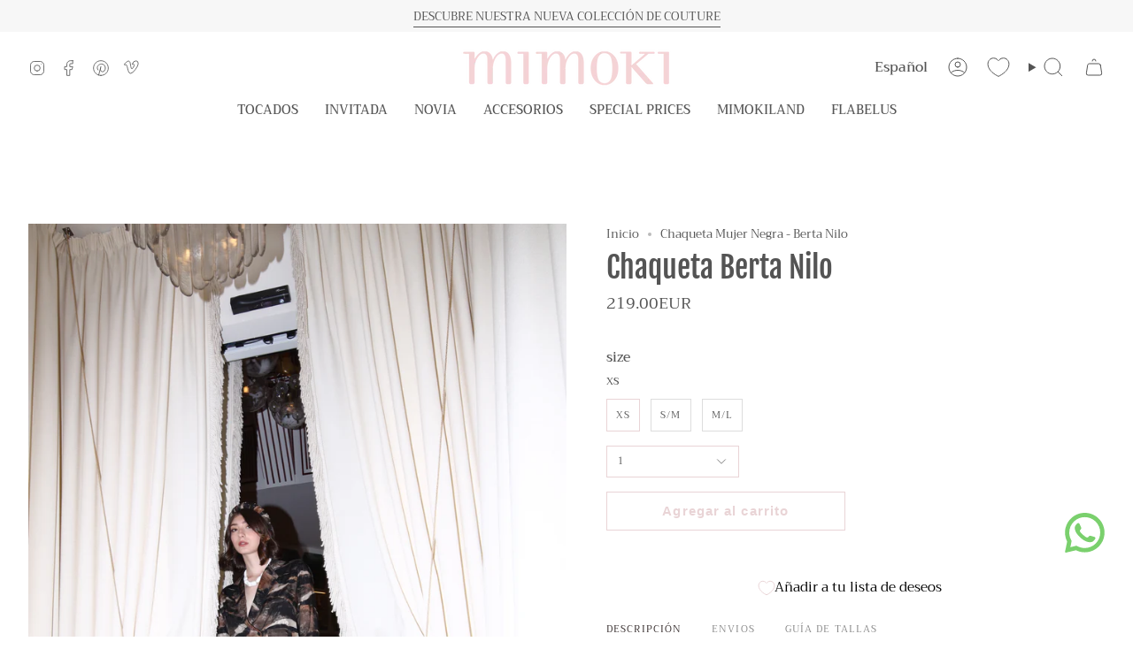

--- FILE ---
content_type: text/html; charset=utf-8
request_url: https://mimoki.es/products/chaqueta-berta-nilo
body_size: 54224
content:
<!doctype html>
<html class="no-js no-touch supports-no-cookies" lang="es">
<head>
	<script id="pandectes-rules">   /* PANDECTES-GDPR: DO NOT MODIFY AUTO GENERATED CODE OF THIS SCRIPT */      window.PandectesSettings = {"store":{"id":18571941,"plan":"basic","theme":"Broadcast nueva versión","primaryLocale":"es","adminMode":false,"headless":false,"storefrontRootDomain":"","checkoutRootDomain":"","storefrontAccessToken":""},"tsPublished":1728381823,"declaration":{"showPurpose":false,"showProvider":false,"declIntroText":"Usamos cookies para optimizar la funcionalidad del sitio web, analizar el rendimiento y brindarle una experiencia personalizada. Algunas cookies son esenciales para que el sitio web funcione y funcione correctamente. Esas cookies no se pueden deshabilitar. En esta ventana puede gestionar su preferencia de cookies.","showDateGenerated":true},"language":{"languageMode":"Single","fallbackLanguage":"es","languageDetection":"browser","languagesSupported":[]},"texts":{"managed":{"headerText":{"es":"Respetamos tu privacidad"},"consentText":{"es":"Este sitio web utiliza cookies para garantizar que obtenga la mejor experiencia."},"dismissButtonText":{"es":"OK"},"linkText":{"es":"Aprende más"},"imprintText":{"es":"Imprimir"},"preferencesButtonText":{"es":"Preferencias"},"allowButtonText":{"es":"Aceptar"},"denyButtonText":{"es":"Disminución"},"leaveSiteButtonText":{"es":"Salir de este sitio"},"cookiePolicyText":{"es":"Política de cookies"},"preferencesPopupTitleText":{"es":"Gestionar las preferencias de consentimiento"},"preferencesPopupIntroText":{"es":"Usamos cookies para optimizar la funcionalidad del sitio web, analizar el rendimiento y brindarle una experiencia personalizada. Algunas cookies son esenciales para que el sitio web funcione y funcione correctamente. Esas cookies no se pueden desactivar. En esta ventana puede administrar su preferencia de cookies."},"preferencesPopupCloseButtonText":{"es":"Cerrar"},"preferencesPopupAcceptAllButtonText":{"es":"Aceptar todo"},"preferencesPopupRejectAllButtonText":{"es":"Rechazar todo"},"preferencesPopupSaveButtonText":{"es":"Guardar preferencias"},"accessSectionTitleText":{"es":"Portabilidad de datos"},"accessSectionParagraphText":{"es":"Tiene derecho a poder acceder a sus datos en cualquier momento."},"rectificationSectionTitleText":{"es":"Rectificación de datos"},"rectificationSectionParagraphText":{"es":"Tienes derecho a solicitar la actualización de tus datos siempre que lo creas oportuno."},"erasureSectionTitleText":{"es":"Derecho al olvido"},"erasureSectionParagraphText":{"es":"Tiene derecho a solicitar la eliminación de todos sus datos. Después de eso, ya no podrá acceder a su cuenta."},"declIntroText":{"es":"Usamos cookies para optimizar la funcionalidad del sitio web, analizar el rendimiento y brindarle una experiencia personalizada. Algunas cookies son esenciales para que el sitio web funcione y funcione correctamente. Esas cookies no se pueden deshabilitar. En esta ventana puede gestionar su preferencia de cookies."}},"categories":{"strictlyNecessaryCookiesTitleText":{"es":"Cookies estrictamente necesarias"},"functionalityCookiesTitleText":{"es":"Cookies funcionales"},"performanceCookiesTitleText":{"es":"Cookies de rendimiento"},"targetingCookiesTitleText":{"es":"Orientación de cookies"},"unclassifiedCookiesTitleText":{"es":"Cookies sin clasificar"},"strictlyNecessaryCookiesDescriptionText":{"es":"Estas cookies son esenciales para permitirle moverse por el sitio web y utilizar sus funciones, como acceder a áreas seguras del sitio web. El sitio web no puede funcionar correctamente sin estas cookies."},"functionalityCookiesDescriptionText":{"es":"Estas cookies permiten que el sitio proporcione una funcionalidad y personalización mejoradas. Pueden ser establecidos por nosotros o por proveedores externos cuyos servicios hemos agregado a nuestras páginas. Si no permite estas cookies, es posible que algunos o todos estos servicios no funcionen correctamente."},"performanceCookiesDescriptionText":{"es":"Estas cookies nos permiten monitorear y mejorar el rendimiento de nuestro sitio web. Por ejemplo, nos permiten contar las visitas, identificar las fuentes de tráfico y ver qué partes del sitio son más populares."},"targetingCookiesDescriptionText":{"es":"Nuestros socios publicitarios pueden establecer estas cookies a través de nuestro sitio. Estas empresas pueden utilizarlos para crear un perfil de sus intereses y mostrarle anuncios relevantes en otros sitios. No almacenan directamente información personal, sino que se basan en la identificación única de su navegador y dispositivo de Internet. Si no permite estas cookies, experimentará publicidad menos dirigida."},"unclassifiedCookiesDescriptionText":{"es":"Las cookies no clasificadas son cookies que estamos en proceso de clasificar, junto con los proveedores de cookies individuales."}},"auto":{"declName":{"es":"Nombre"},"declPath":{"es":"Sendero"},"declType":{"es":"Escribe"},"declDomain":{"es":"Dominio"},"declPurpose":{"es":"Objetivo"},"declProvider":{"es":"Proveedor"},"declRetention":{"es":"Retencion"},"declFirstParty":{"es":"Origen"},"declThirdParty":{"es":"Tercero"},"declSeconds":{"es":"segundos"},"declMinutes":{"es":"minutos"},"declHours":{"es":"horas"},"declDays":{"es":"días"},"declMonths":{"es":"meses"},"declYears":{"es":"años"},"declSession":{"es":"Sesión"},"cookiesDetailsText":{"es":"Detalles de las cookies"},"preferencesPopupAlwaysAllowedText":{"es":"Siempre permitido"},"submitButton":{"es":"Enviar"},"submittingButton":{"es":"Sumisión..."},"cancelButton":{"es":"Cancelar"},"guestsSupportInfoText":{"es":"Inicie sesión con su cuenta de cliente para continuar."},"guestsSupportEmailPlaceholder":{"es":"Dirección de correo electrónico"},"guestsSupportEmailValidationError":{"es":"El correo no es válido"},"guestsSupportEmailSuccessTitle":{"es":"gracias por tu solicitud"},"guestsSupportEmailFailureTitle":{"es":"Ocurrió un problema"},"guestsSupportEmailSuccessMessage":{"es":"Si está registrado como cliente de esta tienda, pronto recibirá un correo electrónico con instrucciones sobre cómo proceder."},"guestsSupportEmailFailureMessage":{"es":"Su solicitud no fue enviada. Vuelva a intentarlo y, si el problema persiste, comuníquese con el propietario de la tienda para obtener ayuda."},"confirmationSuccessTitle":{"es":"Tu solicitud está verificada"},"confirmationFailureTitle":{"es":"Ocurrió un problema"},"confirmationSuccessMessage":{"es":"Pronto nos comunicaremos con usted en cuanto a su solicitud."},"confirmationFailureMessage":{"es":"Su solicitud no fue verificada. Vuelva a intentarlo y, si el problema persiste, comuníquese con el propietario de la tienda para obtener ayuda."},"consentSectionTitleText":{"es":"Su consentimiento de cookies"},"consentSectionNoConsentText":{"es":"No ha dado su consentimiento a la política de cookies de este sitio web."},"consentSectionConsentedText":{"es":"Usted dio su consentimiento a la política de cookies de este sitio web en"},"consentStatus":{"es":"Preferencia de consentimiento"},"consentDate":{"es":"fecha de consentimiento"},"consentId":{"es":"ID de consentimiento"},"consentSectionChangeConsentActionText":{"es":"Cambiar la preferencia de consentimiento"},"accessSectionGDPRRequestsActionText":{"es":"Solicitudes de sujetos de datos"},"accessSectionAccountInfoActionText":{"es":"Información personal"},"accessSectionOrdersRecordsActionText":{"es":"Pedidos"},"accessSectionDownloadReportActionText":{"es":"Descargar todo"},"rectificationCommentPlaceholder":{"es":"Describe lo que quieres que se actualice"},"rectificationCommentValidationError":{"es":"Se requiere comentario"},"rectificationSectionEditAccountActionText":{"es":"Solicita una actualización"},"erasureSectionRequestDeletionActionText":{"es":"Solicitar la eliminación de datos personales"}}},"library":{"previewMode":false,"fadeInTimeout":0,"defaultBlocked":7,"showLink":true,"showImprintLink":false,"showGoogleLink":false,"enabled":true,"cookie":{"name":"_pandectes_gdpr","expiryDays":365,"secure":true,"domain":""},"dismissOnScroll":false,"dismissOnWindowClick":false,"dismissOnTimeout":false,"palette":{"popup":{"background":"#FFFFFF","backgroundForCalculations":{"a":1,"b":255,"g":255,"r":255},"text":"#000000"},"button":{"background":"transparent","backgroundForCalculations":{"a":1,"b":255,"g":255,"r":255},"text":"#000000","textForCalculation":{"a":1,"b":0,"g":0,"r":0},"border":"#000000"}},"content":{"href":"https://mimoki-design.myshopify.com/policies/privacy-policy","imprintHref":"/","close":"&#10005;","target":"","logo":"<img class=\"cc-banner-logo\" height=\"40\" width=\"40\" src=\"https://cdn.shopify.com/s/files/1/1857/1941/t/16/assets/pandectes-logo.png?v=1716275761\" alt=\"logo\" />"},"window":"<div role=\"dialog\" aria-live=\"polite\" aria-label=\"cookieconsent\" aria-describedby=\"cookieconsent:desc\" id=\"pandectes-banner\" class=\"cc-window-wrapper cc-bottom-wrapper\"><div class=\"pd-cookie-banner-window cc-window {{classes}}\"><!--googleoff: all-->{{children}}<!--googleon: all--></div></div>","compliance":{"opt-both":"<div class=\"cc-compliance cc-highlight\">{{deny}}{{allow}}</div>"},"type":"opt-both","layouts":{"basic":"{{logo}}{{messagelink}}{{compliance}}{{close}}"},"position":"bottom","theme":"wired","revokable":true,"animateRevokable":false,"revokableReset":false,"revokableLogoUrl":"https://cdn.shopify.com/s/files/1/1857/1941/t/16/assets/pandectes-reopen-logo.png?v=1716275763","revokablePlacement":"bottom-left","revokableMarginHorizontal":15,"revokableMarginVertical":15,"static":false,"autoAttach":true,"hasTransition":true,"blacklistPage":[""]},"geolocation":{"brOnly":false,"caOnly":false,"chOnly":false,"euOnly":false,"jpOnly":false,"thOnly":false,"zaOnly":false,"canadaOnly":false,"globalVisibility":true},"dsr":{"guestsSupport":false,"accessSectionDownloadReportAuto":false},"banner":{"resetTs":1712909193,"extraCss":"        .cc-banner-logo {max-width: 24em!important;}    @media(min-width: 768px) {.cc-window.cc-floating{max-width: 24em!important;width: 24em!important;}}    .cc-message, .pd-cookie-banner-window .cc-header, .cc-logo {text-align: left}    .cc-window-wrapper{z-index: 2147483647;}    .cc-window{z-index: 2147483647;font-family: inherit;}    .pd-cookie-banner-window .cc-header{font-family: inherit;}    .pd-cp-ui{font-family: inherit; background-color: #FFFFFF;color:#000000;}    button.pd-cp-btn, a.pd-cp-btn{}    input + .pd-cp-preferences-slider{background-color: rgba(0, 0, 0, 0.3)}    .pd-cp-scrolling-section::-webkit-scrollbar{background-color: rgba(0, 0, 0, 0.3)}    input:checked + .pd-cp-preferences-slider{background-color: rgba(0, 0, 0, 1)}    .pd-cp-scrolling-section::-webkit-scrollbar-thumb {background-color: rgba(0, 0, 0, 1)}    .pd-cp-ui-close{color:#000000;}    .pd-cp-preferences-slider:before{background-color: #FFFFFF}    .pd-cp-title:before {border-color: #000000!important}    .pd-cp-preferences-slider{background-color:#000000}    .pd-cp-toggle{color:#000000!important}    @media(max-width:699px) {.pd-cp-ui-close-top svg {fill: #000000}}    .pd-cp-toggle:hover,.pd-cp-toggle:visited,.pd-cp-toggle:active{color:#000000!important}    .pd-cookie-banner-window {box-shadow: 0 0 18px rgb(0 0 0 / 20%);}  ","customJavascript":null,"showPoweredBy":false,"revokableTrigger":false,"hybridStrict":false,"cookiesBlockedByDefault":"7","isActive":true,"implicitSavePreferences":false,"cookieIcon":false,"blockBots":false,"showCookiesDetails":true,"hasTransition":true,"blockingPage":false,"showOnlyLandingPage":false,"leaveSiteUrl":"https://www.google.com","linkRespectStoreLang":false},"cookies":{"0":[{"name":"secure_customer_sig","type":"http","domain":"mimoki.es","path":"/","provider":"Shopify","firstParty":true,"retention":"1 year(s)","expires":1,"unit":"declYears","purpose":{"es":"Se utiliza en relación con el inicio de sesión del cliente."}},{"name":"localization","type":"http","domain":"mimoki.es","path":"/","provider":"Shopify","firstParty":true,"retention":"1 year(s)","expires":1,"unit":"declYears","purpose":{"es":"Localización de tiendas Shopify"}},{"name":"cart","type":"http","domain":"mimoki.es","path":"/","provider":"Shopify","firstParty":true,"retention":"2 ","expires":2,"unit":"declSession","purpose":{"es":"Necesario para la funcionalidad del carrito de compras en el sitio web."}},{"name":"cart_ts","type":"http","domain":"mimoki.es","path":"/","provider":"Shopify","firstParty":true,"retention":"2 ","expires":2,"unit":"declSession","purpose":{"es":"Se utiliza en relación con el pago."}},{"name":"cart_sig","type":"http","domain":"mimoki.es","path":"/","provider":"Shopify","firstParty":true,"retention":"2 ","expires":2,"unit":"declSession","purpose":{"es":"Análisis de Shopify."}},{"name":"_cmp_a","type":"http","domain":".mimoki.es","path":"/","provider":"Shopify","firstParty":true,"retention":"1 day(s)","expires":1,"unit":"declDays","purpose":{"es":"Se utiliza para administrar la configuración de privacidad del cliente."}},{"name":"_tracking_consent","type":"http","domain":".mimoki.es","path":"/","provider":"Shopify","firstParty":true,"retention":"1 year(s)","expires":1,"unit":"declYears","purpose":{"es":"Preferencias de seguimiento."}},{"name":"keep_alive","type":"http","domain":"mimoki.es","path":"/","provider":"Shopify","firstParty":true,"retention":"30 minute(s)","expires":30,"unit":"declMinutes","purpose":{"es":"Se utiliza en relación con la localización del comprador."}},{"name":"_secure_session_id","type":"http","domain":"mimoki.es","path":"/","provider":"Shopify","firstParty":true,"retention":"1 month(s)","expires":1,"unit":"declMonths","purpose":{"es":"Se utiliza en relación con la navegación a través de un escaparate."}}],"1":[{"name":"fsb_previous_pathname","type":"http","domain":"mimoki.es","path":"/","provider":"Hextom","firstParty":true,"retention":"Session","expires":-55,"unit":"declYears","purpose":{"es":"Utilizado por las aplicaciones de Hextom"}},{"name":"_pinterest_ct_ua","type":"http","domain":".ct.pinterest.com","path":"/","provider":"Pinterest","firstParty":false,"retention":"1 year(s)","expires":1,"unit":"declYears","purpose":{"es":"Se utiliza para agrupar acciones en páginas."}},{"name":"wpm-domain-test","type":"http","domain":"es","path":"/","provider":"Shopify","firstParty":false,"retention":"Session","expires":1,"unit":"declSeconds","purpose":{"es":"Se utiliza para probar el almacenamiento de parámetros sobre productos agregados al carrito o moneda de pago."}},{"name":"wpm-domain-test","type":"http","domain":"mimoki.es","path":"/","provider":"Shopify","firstParty":true,"retention":"Session","expires":1,"unit":"declSeconds","purpose":{"es":"Se utiliza para probar el almacenamiento de parámetros sobre productos agregados al carrito o moneda de pago."}}],"2":[{"name":"_orig_referrer","type":"http","domain":".mimoki.es","path":"/","provider":"Shopify","firstParty":true,"retention":"2 ","expires":2,"unit":"declSession","purpose":{"es":"Realiza un seguimiento de las páginas de destino."}},{"name":"_landing_page","type":"http","domain":".mimoki.es","path":"/","provider":"Shopify","firstParty":true,"retention":"2 ","expires":2,"unit":"declSession","purpose":{"es":"Realiza un seguimiento de las páginas de destino."}},{"name":"_shopify_s","type":"http","domain":"mimoki.es","path":"/","provider":"Shopify","firstParty":true,"retention":"30 minute(s)","expires":30,"unit":"declMinutes","purpose":{"es":"Análisis de Shopify."}},{"name":"_shopify_sa_t","type":"http","domain":"mimoki.es","path":"/","provider":"Shopify","firstParty":true,"retention":"30 minute(s)","expires":30,"unit":"declMinutes","purpose":{"es":"Análisis de Shopify relacionados con marketing y referencias."}},{"name":"_gid","type":"http","domain":".mimoki.es","path":"/","provider":"Google","firstParty":true,"retention":"1 day(s)","expires":1,"unit":"declDays","purpose":{"es":"Google Analytics coloca una cookie para contar y realizar un seguimiento de las páginas vistas."}},{"name":"_gat","type":"http","domain":".mimoki.es","path":"/","provider":"Google","firstParty":true,"retention":"1 minute(s)","expires":1,"unit":"declMinutes","purpose":{"es":"Google Analytics coloca una cookie para filtrar las solicitudes de los bots."}},{"name":"_shopify_sa_p","type":"http","domain":"mimoki.es","path":"/","provider":"Shopify","firstParty":true,"retention":"30 minute(s)","expires":30,"unit":"declMinutes","purpose":{"es":"Análisis de Shopify relacionados con marketing y referencias."}},{"name":"_shopify_y","type":"http","domain":".mimoki.es","path":"/","provider":"Shopify","firstParty":true,"retention":"1 year(s)","expires":1,"unit":"declYears","purpose":{"es":"Análisis de Shopify."}},{"name":"_ga","type":"http","domain":".mimoki.es","path":"/","provider":"Google","firstParty":true,"retention":"1 year(s)","expires":1,"unit":"declYears","purpose":{"es":"La cookie está configurada por Google Analytics con funcionalidad desconocida"}},{"name":"__cf_bm","type":"http","domain":".vimeo.com","path":"/","provider":"CloudFlare","firstParty":false,"retention":"30 minute(s)","expires":30,"unit":"declMinutes","purpose":{"es":"Se utiliza para administrar el tráfico entrante que coincide con los criterios asociados con los bots."}},{"name":"_shopify_s","type":"http","domain":"es","path":"/","provider":"Shopify","firstParty":false,"retention":"Session","expires":1,"unit":"declSeconds","purpose":{"es":"Análisis de Shopify."}},{"name":"_boomr_clss","type":"html_local","domain":"https://mimoki.es","path":"/","provider":"Shopify","firstParty":true,"retention":"Persistent","expires":1,"unit":"declYears","purpose":{"es":"Se utiliza para monitorear y optimizar el rendimiento de las tiendas Shopify."}},{"name":"_ga_DHCLS8T8BL","type":"http","domain":".mimoki.es","path":"/","provider":"Google","firstParty":true,"retention":"1 year(s)","expires":1,"unit":"declYears","purpose":{"es":""}},{"name":"_ga_4XXS16RRJQ","type":"http","domain":".mimoki.es","path":"/","provider":"Google","firstParty":true,"retention":"1 year(s)","expires":1,"unit":"declYears","purpose":{"es":""}}],"4":[{"name":"__kla_id","type":"http","domain":"mimoki.es","path":"/","provider":"Klaviyo","firstParty":true,"retention":"1 year(s)","expires":1,"unit":"declYears","purpose":{"es":"Rastrea cuando alguien hace clic a través de un correo electrónico de Klaviyo a su sitio web"}},{"name":"_pin_unauth","type":"http","domain":"mimoki.es","path":"/","provider":"Pinterest","firstParty":true,"retention":"1 year(s)","expires":1,"unit":"declYears","purpose":{"es":"Se utiliza para agrupar acciones de usuarios que no pueden ser identificados por Pinterest."}},{"name":"_fbp","type":"http","domain":".mimoki.es","path":"/","provider":"Facebook","firstParty":true,"retention":"3 month(s)","expires":3,"unit":"declMonths","purpose":{"es":"Facebook coloca una cookie para rastrear las visitas a través de los sitios web."}},{"name":"lastExternalReferrer","type":"html_local","domain":"https://mimoki.es","path":"/","provider":"Facebook","firstParty":true,"retention":"Persistent","expires":1,"unit":"declYears","purpose":{"es":"Detecta cómo el usuario llegó al sitio web registrando su última dirección URL."}},{"name":"lastExternalReferrerTime","type":"html_local","domain":"https://mimoki.es","path":"/","provider":"Facebook","firstParty":true,"retention":"Persistent","expires":1,"unit":"declYears","purpose":{"es":"Contiene la marca de tiempo de la última actualización de la cookie lastExternalReferrer."}},{"name":"_privy_EA540A4DB2025E05DC82389C","type":"http","domain":".mimoki.es","path":"/","provider":"Privy","firstParty":true,"retention":"1 year(s)","expires":1,"unit":"declYears","purpose":{"es":""}}],"8":[{"name":"checkout_locale","type":"http","domain":"mimoki.es","path":"/18571941","provider":"Unknown","firstParty":true,"retention":"Session","expires":-55,"unit":"declYears","purpose":{"es":""}},{"name":"ar_debug","type":"http","domain":".pinterest.com","path":"/","provider":"Unknown","firstParty":false,"retention":"1 year(s)","expires":1,"unit":"declYears","purpose":{"es":""}},{"name":"_cfuvid","type":"http","domain":".vimeo.com","path":"/","provider":"Unknown","firstParty":false,"retention":"Session","expires":-55,"unit":"declYears","purpose":{"es":""}},{"name":"vuid","type":"http","domain":".vimeo.com","path":"/","provider":"Unknown","firstParty":false,"retention":"1 year(s)","expires":1,"unit":"declYears","purpose":{"es":""}},{"name":"cf_clearance","type":"http","domain":".vimeo.com","path":"/","provider":"Unknown","firstParty":false,"retention":"1 year(s)","expires":1,"unit":"declYears","purpose":{"es":""}},{"name":"klarnaosm_user_locale","type":"html_local","domain":"https://mimoki.es","path":"/","provider":"Unknown","firstParty":true,"retention":"Persistent","expires":1,"unit":"declYears","purpose":{"es":""}},{"name":"tbn_appData","type":"html_local","domain":"https://mimoki.es","path":"/","provider":"Unknown","firstParty":true,"retention":"Persistent","expires":1,"unit":"declYears","purpose":{"es":""}},{"name":"gatewayKnownKeys_smartCountry","type":"html_local","domain":"https://mimoki.es","path":"/","provider":"Unknown","firstParty":true,"retention":"Persistent","expires":1,"unit":"declYears","purpose":{"es":""}},{"name":"Chatra.lastPageViewAt","type":"html_local","domain":"https://mimoki.es","path":"/","provider":"Unknown","firstParty":true,"retention":"Persistent","expires":1,"unit":"declYears","purpose":{"es":""}},{"name":"{\"name\":\"smartCountry\"}","type":"html_local","domain":"https://mimoki.es","path":"/","provider":"Unknown","firstParty":true,"retention":"Persistent","expires":1,"unit":"declYears","purpose":{"es":""}},{"name":"Chatra.clientId","type":"html_local","domain":"https://mimoki.es","path":"/","provider":"Unknown","firstParty":true,"retention":"Persistent","expires":1,"unit":"declYears","purpose":{"es":""}},{"name":"Chatra.hostedItems","type":"html_local","domain":"https://mimoki.es","path":"/","provider":"Unknown","firstParty":true,"retention":"Persistent","expires":1,"unit":"declYears","purpose":{"es":""}},{"name":"__klarna_sdk_version","type":"html_local","domain":"https://mimoki.es","path":"/","provider":"Unknown","firstParty":true,"retention":"Persistent","expires":1,"unit":"declYears","purpose":{"es":""}},{"name":"Chatra.referrer","type":"html_local","domain":"https://mimoki.es","path":"/","provider":"Unknown","firstParty":true,"retention":"Persistent","expires":1,"unit":"declYears","purpose":{"es":""}},{"name":"wglang","type":"html_local","domain":"https://mimoki.es","path":"/","provider":"Unknown","firstParty":true,"retention":"Persistent","expires":1,"unit":"declYears","purpose":{"es":""}},{"name":"klaviyoOnsite","type":"html_local","domain":"https://mimoki.es","path":"/","provider":"Unknown","firstParty":true,"retention":"Persistent","expires":1,"unit":"declYears","purpose":{"es":""}},{"name":"wg-cart-update-lang","type":"html_session","domain":"https://mimoki.es","path":"/","provider":"Unknown","firstParty":true,"retention":"Session","expires":1,"unit":"declYears","purpose":{"es":""}},{"name":"__klarna_sdk_identity-api","type":"html_session","domain":"https://mimoki.es","path":"/","provider":"Unknown","firstParty":true,"retention":"Session","expires":1,"unit":"declYears","purpose":{"es":""}},{"name":"tbn_user_input_store","type":"html_local","domain":"https://mimoki.es","path":"/","provider":"Unknown","firstParty":true,"retention":"Persistent","expires":1,"unit":"declYears","purpose":{"es":""}},{"name":"__klarna_sdk_default-config","type":"html_session","domain":"https://mimoki.es","path":"/","provider":"Unknown","firstParty":true,"retention":"Session","expires":1,"unit":"declYears","purpose":{"es":""}},{"name":"is_eu","type":"html_session","domain":"https://mimoki.es","path":"/","provider":"Unknown","firstParty":true,"retention":"Session","expires":1,"unit":"declYears","purpose":{"es":""}},{"name":"klaviyoPagesVisitCount","type":"html_session","domain":"https://mimoki.es","path":"/","provider":"Unknown","firstParty":true,"retention":"Session","expires":1,"unit":"declYears","purpose":{"es":""}},{"name":"wg-cart-update-token","type":"html_session","domain":"https://mimoki.es","path":"/","provider":"Unknown","firstParty":true,"retention":"Session","expires":1,"unit":"declYears","purpose":{"es":""}},{"name":"proxyData_EUR12345905","type":"html_session","domain":"https://mimoki.es","path":"/","provider":"Unknown","firstParty":true,"retention":"Session","expires":1,"unit":"declYears","purpose":{"es":""}},{"name":"fsb_payload","type":"html_session","domain":"https://mimoki.es","path":"/","provider":"Unknown","firstParty":true,"retention":"Session","expires":1,"unit":"declYears","purpose":{"es":""}},{"name":"Privy","type":"html_local","domain":"https://mimoki.es","path":"/","provider":"Unknown","firstParty":true,"retention":"Persistent","expires":1,"unit":"declYears","purpose":{"es":""}},{"name":"local-storage-test","type":"html_local","domain":"https://mimoki.es","path":"/","provider":"Unknown","firstParty":true,"retention":"Persistent","expires":1,"unit":"declYears","purpose":{"es":""}},{"name":"test","type":"html_session","domain":"https://mimoki.es","path":"/","provider":"Unknown","firstParty":true,"retention":"Session","expires":1,"unit":"declYears","purpose":{"es":""}},{"name":"session-storage-test","type":"html_session","domain":"https://mimoki.es","path":"/","provider":"Unknown","firstParty":true,"retention":"Session","expires":1,"unit":"declYears","purpose":{"es":""}},{"name":"[\"connectionInfo\",{\"hostId\":\"ScknC6HxeWxaKnKLq\",\"hostName\":\"mimoki.es\"},{}]","type":"html_local","domain":"https://chat.chatra.io","path":"/","provider":"Unknown","firstParty":false,"retention":"Persistent","expires":1,"unit":"declYears","purpose":{"es":"","updatedAt":{"es":""}}},{"name":"__storage_test__","type":"html_local","domain":"https://mimoki.es","path":"/","provider":"Unknown","firstParty":true,"retention":"Persistent","expires":1,"unit":"declYears","purpose":{"es":""}},{"name":"ScknC6HxeWxaKnKLq.mimoki.es.visitsCount","type":"html_local","domain":"https://chat.chatra.io","path":"/","provider":"Unknown","firstParty":false,"retention":"Persistent","expires":1,"unit":"declYears","purpose":{"es":""}},{"name":"ScknC6HxeWxaKnKLq.mimoki.es.clientId","type":"html_local","domain":"https://chat.chatra.io","path":"/","provider":"Unknown","firstParty":false,"retention":"Persistent","expires":1,"unit":"declYears","purpose":{"es":""}},{"name":"test","type":"html_local","domain":"https://mimoki.es","path":"/","provider":"Unknown","firstParty":true,"retention":"Persistent","expires":1,"unit":"declYears","purpose":{"es":""}},{"name":"_kla_test","type":"html_local","domain":"https://mimoki.es","path":"/","provider":"Unknown","firstParty":true,"retention":"Persistent","expires":1,"unit":"declYears","purpose":{"es":""}},{"name":"ScknC6HxeWxaKnKLq.mimoki.es.pagesAllCount","type":"html_local","domain":"https://chat.chatra.io","path":"/","provider":"Unknown","firstParty":false,"retention":"Persistent","expires":1,"unit":"declYears","purpose":{"es":""}},{"name":"ScknC6HxeWxaKnKLq.locale.en","type":"html_local","domain":"https://chat.chatra.io","path":"/","provider":"Unknown","firstParty":false,"retention":"Persistent","expires":1,"unit":"declYears","purpose":{"es":""}},{"name":"[\"agents\",{\"hostId\":\"ScknC6HxeWxaKnKLq\"}]","type":"html_local","domain":"https://chat.chatra.io","path":"/","provider":"Unknown","firstParty":false,"retention":"Persistent","expires":1,"unit":"declYears","purpose":{"es":"","updatedAt":{"es":""}}},{"name":"ScknC6HxeWxaKnKLq.mimoki.es.currentPage","type":"html_local","domain":"https://chat.chatra.io","path":"/","provider":"Unknown","firstParty":false,"retention":"Persistent","expires":1,"unit":"declYears","purpose":{"es":""}},{"name":"ScknC6HxeWxaKnKLq.mimoki.es.currentPageTitle","type":"html_local","domain":"https://chat.chatra.io","path":"/","provider":"Unknown","firstParty":false,"retention":"Persistent","expires":1,"unit":"declYears","purpose":{"es":""}},{"name":"[\"connectionInfo\",{\"hostId\":\"ScknC6HxeWxaKnKLq\",\"hostName\":\"mimoki.es\"},{}].updatedAt","type":"html_local","domain":"https://chat.chatra.io","path":"/","provider":"Unknown","firstParty":false,"retention":"Persistent","expires":1,"unit":"declYears","purpose":{"es":""}},{"name":"ScknC6HxeWxaKnKLq.mimoki.es.browserLanguage","type":"html_local","domain":"https://chat.chatra.io","path":"/","provider":"Unknown","firstParty":false,"retention":"Persistent","expires":1,"unit":"declYears","purpose":{"es":""}},{"name":"ScknC6HxeWxaKnKLq.mimoki.es.pageOpenedAt","type":"html_local","domain":"https://chat.chatra.io","path":"/","provider":"Unknown","firstParty":false,"retention":"Persistent","expires":1,"unit":"declYears","purpose":{"es":""}},{"name":"ScknC6HxeWxaKnKLq.mimoki.es.visitOpenedAt","type":"html_local","domain":"https://chat.chatra.io","path":"/","provider":"Unknown","firstParty":false,"retention":"Persistent","expires":1,"unit":"declYears","purpose":{"es":""}},{"name":"ScknC6HxeWxaKnKLq.mimoki.es.displayedLanguage","type":"html_local","domain":"https://chat.chatra.io","path":"/","provider":"Unknown","firstParty":false,"retention":"Persistent","expires":1,"unit":"declYears","purpose":{"es":""}},{"name":"[\"host\",{\"hostId\":\"ScknC6HxeWxaKnKLq\"}].updatedAt","type":"html_local","domain":"https://chat.chatra.io","path":"/","provider":"Unknown","firstParty":false,"retention":"Persistent","expires":1,"unit":"declYears","purpose":{"es":""}},{"name":"ScknC6HxeWxaKnKLq.lastHostname","type":"html_local","domain":"https://chat.chatra.io","path":"/","provider":"Unknown","firstParty":false,"retention":"Persistent","expires":1,"unit":"declYears","purpose":{"es":""}},{"name":"ScknC6HxeWxaKnKLq.mimoki.es.pagesVisitCount","type":"html_local","domain":"https://chat.chatra.io","path":"/","provider":"Unknown","firstParty":false,"retention":"Persistent","expires":1,"unit":"declYears","purpose":{"es":""}},{"name":"[\"host\",{\"hostId\":\"ScknC6HxeWxaKnKLq\"}]","type":"html_local","domain":"https://chat.chatra.io","path":"/","provider":"Unknown","firstParty":false,"retention":"Persistent","expires":1,"unit":"declYears","purpose":{"updatedAt":{"es":""},"es":""}},{"name":"ScknC6HxeWxaKnKLq.mimoki.es.lastPage","type":"html_local","domain":"https://chat.chatra.io","path":"/","provider":"Unknown","firstParty":false,"retention":"Persistent","expires":1,"unit":"declYears","purpose":{"es":""}},{"name":"ScknC6HxeWxaKnKLq.mimoki.es.userAgent","type":"html_local","domain":"https://chat.chatra.io","path":"/","provider":"Unknown","firstParty":false,"retention":"Persistent","expires":1,"unit":"declYears","purpose":{"es":""}},{"name":"[\"agents\",{\"hostId\":\"ScknC6HxeWxaKnKLq\"}].updatedAt","type":"html_local","domain":"https://chat.chatra.io","path":"/","provider":"Unknown","firstParty":false,"retention":"Persistent","expires":1,"unit":"declYears","purpose":{"es":""}},{"name":"ScknC6HxeWxaKnKLq.i1HDSsC220MDvP4CliZ9E6SBEUqp2XQTTdOEnrb3.Chtr.tabID","type":"html_local","domain":"https://chat.chatra.io","path":"/","provider":"Unknown","firstParty":false,"retention":"Persistent","expires":1,"unit":"declYears","purpose":{"es":""}},{"name":"__dummy__","type":"html_session","domain":"https://chat.chatra.io","path":"/","provider":"Unknown","firstParty":false,"retention":"Session","expires":1,"unit":"declYears","purpose":{"es":""}}]},"blocker":{"isActive":false,"googleConsentMode":{"id":"","analyticsId":"","adwordsId":"","isActive":false,"adStorageCategory":4,"analyticsStorageCategory":2,"personalizationStorageCategory":1,"functionalityStorageCategory":1,"customEvent":false,"securityStorageCategory":0,"redactData":false,"urlPassthrough":false,"dataLayerProperty":"dataLayer","waitForUpdate":0,"useNativeChannel":false},"facebookPixel":{"id":"","isActive":false,"ldu":false},"microsoft":{},"rakuten":{"isActive":false,"cmp":false,"ccpa":false},"klaviyoIsActive":false,"gpcIsActive":false,"defaultBlocked":7,"patterns":{"whiteList":[],"blackList":{"1":[],"2":[],"4":[],"8":[]},"iframesWhiteList":[],"iframesBlackList":{"1":[],"2":[],"4":[],"8":[]},"beaconsWhiteList":[],"beaconsBlackList":{"1":[],"2":[],"4":[],"8":[]}}}}      !function(){"use strict";window.PandectesRules=window.PandectesRules||{},window.PandectesRules.manualBlacklist={1:[],2:[],4:[]},window.PandectesRules.blacklistedIFrames={1:[],2:[],4:[]},window.PandectesRules.blacklistedCss={1:[],2:[],4:[]},window.PandectesRules.blacklistedBeacons={1:[],2:[],4:[]};var e="javascript/blocked";function t(e){return new RegExp(e.replace(/[/\\.+?$()]/g,"\\$&").replace("*","(.*)"))}var n=function(e){var t=arguments.length>1&&void 0!==arguments[1]?arguments[1]:"log";new URLSearchParams(window.location.search).get("log")&&console[t]("PandectesRules: ".concat(e))};function a(e){var t=document.createElement("script");t.async=!0,t.src=e,document.head.appendChild(t)}function r(e,t){var n=Object.keys(e);if(Object.getOwnPropertySymbols){var a=Object.getOwnPropertySymbols(e);t&&(a=a.filter((function(t){return Object.getOwnPropertyDescriptor(e,t).enumerable}))),n.push.apply(n,a)}return n}function o(e){for(var t=1;t<arguments.length;t++){var n=null!=arguments[t]?arguments[t]:{};t%2?r(Object(n),!0).forEach((function(t){s(e,t,n[t])})):Object.getOwnPropertyDescriptors?Object.defineProperties(e,Object.getOwnPropertyDescriptors(n)):r(Object(n)).forEach((function(t){Object.defineProperty(e,t,Object.getOwnPropertyDescriptor(n,t))}))}return e}function i(e){var t=function(e,t){if("object"!=typeof e||!e)return e;var n=e[Symbol.toPrimitive];if(void 0!==n){var a=n.call(e,t||"default");if("object"!=typeof a)return a;throw new TypeError("@@toPrimitive must return a primitive value.")}return("string"===t?String:Number)(e)}(e,"string");return"symbol"==typeof t?t:t+""}function s(e,t,n){return(t=i(t))in e?Object.defineProperty(e,t,{value:n,enumerable:!0,configurable:!0,writable:!0}):e[t]=n,e}function c(e,t){return function(e){if(Array.isArray(e))return e}(e)||function(e,t){var n=null==e?null:"undefined"!=typeof Symbol&&e[Symbol.iterator]||e["@@iterator"];if(null!=n){var a,r,o,i,s=[],c=!0,l=!1;try{if(o=(n=n.call(e)).next,0===t){if(Object(n)!==n)return;c=!1}else for(;!(c=(a=o.call(n)).done)&&(s.push(a.value),s.length!==t);c=!0);}catch(e){l=!0,r=e}finally{try{if(!c&&null!=n.return&&(i=n.return(),Object(i)!==i))return}finally{if(l)throw r}}return s}}(e,t)||d(e,t)||function(){throw new TypeError("Invalid attempt to destructure non-iterable instance.\nIn order to be iterable, non-array objects must have a [Symbol.iterator]() method.")}()}function l(e){return function(e){if(Array.isArray(e))return u(e)}(e)||function(e){if("undefined"!=typeof Symbol&&null!=e[Symbol.iterator]||null!=e["@@iterator"])return Array.from(e)}(e)||d(e)||function(){throw new TypeError("Invalid attempt to spread non-iterable instance.\nIn order to be iterable, non-array objects must have a [Symbol.iterator]() method.")}()}function d(e,t){if(e){if("string"==typeof e)return u(e,t);var n=Object.prototype.toString.call(e).slice(8,-1);return"Object"===n&&e.constructor&&(n=e.constructor.name),"Map"===n||"Set"===n?Array.from(e):"Arguments"===n||/^(?:Ui|I)nt(?:8|16|32)(?:Clamped)?Array$/.test(n)?u(e,t):void 0}}function u(e,t){(null==t||t>e.length)&&(t=e.length);for(var n=0,a=new Array(t);n<t;n++)a[n]=e[n];return a}var f=window.PandectesRulesSettings||window.PandectesSettings,g=!(void 0===window.dataLayer||!Array.isArray(window.dataLayer)||!window.dataLayer.some((function(e){return"pandectes_full_scan"===e.event}))),p=function(){var e,t=arguments.length>0&&void 0!==arguments[0]?arguments[0]:"_pandectes_gdpr",n=("; "+document.cookie).split("; "+t+"=");if(n.length<2)e={};else{var a=n.pop().split(";");e=window.atob(a.shift())}var r=function(e){try{return JSON.parse(e)}catch(e){return!1}}(e);return!1!==r?r:e}(),h=f.banner.isActive,y=f.blocker,v=y.defaultBlocked,w=y.patterns,m=p&&null!==p.preferences&&void 0!==p.preferences?p.preferences:null,b=g?0:h?null===m?v:m:0,k={1:!(1&b),2:!(2&b),4:!(4&b)},_=w.blackList,S=w.whiteList,L=w.iframesBlackList,C=w.iframesWhiteList,P=w.beaconsBlackList,A=w.beaconsWhiteList,O={blackList:[],whiteList:[],iframesBlackList:{1:[],2:[],4:[],8:[]},iframesWhiteList:[],beaconsBlackList:{1:[],2:[],4:[],8:[]},beaconsWhiteList:[]};[1,2,4].map((function(e){var n;k[e]||((n=O.blackList).push.apply(n,l(_[e].length?_[e].map(t):[])),O.iframesBlackList[e]=L[e].length?L[e].map(t):[],O.beaconsBlackList[e]=P[e].length?P[e].map(t):[])})),O.whiteList=S.length?S.map(t):[],O.iframesWhiteList=C.length?C.map(t):[],O.beaconsWhiteList=A.length?A.map(t):[];var E={scripts:[],iframes:{1:[],2:[],4:[]},beacons:{1:[],2:[],4:[]},css:{1:[],2:[],4:[]}},I=function(t,n){return t&&(!n||n!==e)&&(!O.blackList||O.blackList.some((function(e){return e.test(t)})))&&(!O.whiteList||O.whiteList.every((function(e){return!e.test(t)})))},B=function(e,t){var n=O.iframesBlackList[t],a=O.iframesWhiteList;return e&&(!n||n.some((function(t){return t.test(e)})))&&(!a||a.every((function(t){return!t.test(e)})))},j=function(e,t){var n=O.beaconsBlackList[t],a=O.beaconsWhiteList;return e&&(!n||n.some((function(t){return t.test(e)})))&&(!a||a.every((function(t){return!t.test(e)})))},T=new MutationObserver((function(e){for(var t=0;t<e.length;t++)for(var n=e[t].addedNodes,a=0;a<n.length;a++){var r=n[a],o=r.dataset&&r.dataset.cookiecategory;if(1===r.nodeType&&"LINK"===r.tagName){var i=r.dataset&&r.dataset.href;if(i&&o)switch(o){case"functionality":case"C0001":E.css[1].push(i);break;case"performance":case"C0002":E.css[2].push(i);break;case"targeting":case"C0003":E.css[4].push(i)}}}})),R=new MutationObserver((function(t){for(var a=0;a<t.length;a++)for(var r=t[a].addedNodes,o=function(){var t=r[i],a=t.src||t.dataset&&t.dataset.src,o=t.dataset&&t.dataset.cookiecategory;if(1===t.nodeType&&"IFRAME"===t.tagName){if(a){var s=!1;B(a,1)||"functionality"===o||"C0001"===o?(s=!0,E.iframes[1].push(a)):B(a,2)||"performance"===o||"C0002"===o?(s=!0,E.iframes[2].push(a)):(B(a,4)||"targeting"===o||"C0003"===o)&&(s=!0,E.iframes[4].push(a)),s&&(t.removeAttribute("src"),t.setAttribute("data-src",a))}}else if(1===t.nodeType&&"IMG"===t.tagName){if(a){var c=!1;j(a,1)?(c=!0,E.beacons[1].push(a)):j(a,2)?(c=!0,E.beacons[2].push(a)):j(a,4)&&(c=!0,E.beacons[4].push(a)),c&&(t.removeAttribute("src"),t.setAttribute("data-src",a))}}else if(1===t.nodeType&&"SCRIPT"===t.tagName){var l=t.type,d=!1;if(I(a,l)?(n("rule blocked: ".concat(a)),d=!0):a&&o?n("manually blocked @ ".concat(o,": ").concat(a)):o&&n("manually blocked @ ".concat(o,": inline code")),d){E.scripts.push([t,l]),t.type=e;t.addEventListener("beforescriptexecute",(function n(a){t.getAttribute("type")===e&&a.preventDefault(),t.removeEventListener("beforescriptexecute",n)})),t.parentElement&&t.parentElement.removeChild(t)}}},i=0;i<r.length;i++)o()})),D=document.createElement,x={src:Object.getOwnPropertyDescriptor(HTMLScriptElement.prototype,"src"),type:Object.getOwnPropertyDescriptor(HTMLScriptElement.prototype,"type")};window.PandectesRules.unblockCss=function(e){var t=E.css[e]||[];t.length&&n("Unblocking CSS for ".concat(e)),t.forEach((function(e){var t=document.querySelector('link[data-href^="'.concat(e,'"]'));t.removeAttribute("data-href"),t.href=e})),E.css[e]=[]},window.PandectesRules.unblockIFrames=function(e){var t=E.iframes[e]||[];t.length&&n("Unblocking IFrames for ".concat(e)),O.iframesBlackList[e]=[],t.forEach((function(e){var t=document.querySelector('iframe[data-src^="'.concat(e,'"]'));t.removeAttribute("data-src"),t.src=e})),E.iframes[e]=[]},window.PandectesRules.unblockBeacons=function(e){var t=E.beacons[e]||[];t.length&&n("Unblocking Beacons for ".concat(e)),O.beaconsBlackList[e]=[],t.forEach((function(e){var t=document.querySelector('img[data-src^="'.concat(e,'"]'));t.removeAttribute("data-src"),t.src=e})),E.beacons[e]=[]},window.PandectesRules.unblockInlineScripts=function(e){var t=1===e?"functionality":2===e?"performance":"targeting",a=document.querySelectorAll('script[type="javascript/blocked"][data-cookiecategory="'.concat(t,'"]'));n("unblockInlineScripts: ".concat(a.length," in ").concat(t)),a.forEach((function(e){var t=document.createElement("script");t.type="text/javascript",e.hasAttribute("src")?t.src=e.getAttribute("src"):t.textContent=e.textContent,document.head.appendChild(t),e.parentNode.removeChild(e)}))},window.PandectesRules.unblockInlineCss=function(e){var t=1===e?"functionality":2===e?"performance":"targeting",a=document.querySelectorAll('link[data-cookiecategory="'.concat(t,'"]'));n("unblockInlineCss: ".concat(a.length," in ").concat(t)),a.forEach((function(e){e.href=e.getAttribute("data-href")}))},window.PandectesRules.unblock=function(e){e.length<1?(O.blackList=[],O.whiteList=[],O.iframesBlackList=[],O.iframesWhiteList=[]):(O.blackList&&(O.blackList=O.blackList.filter((function(t){return e.every((function(e){return"string"==typeof e?!t.test(e):e instanceof RegExp?t.toString()!==e.toString():void 0}))}))),O.whiteList&&(O.whiteList=[].concat(l(O.whiteList),l(e.map((function(e){if("string"==typeof e){var n=".*"+t(e)+".*";if(O.whiteList.every((function(e){return e.toString()!==n.toString()})))return new RegExp(n)}else if(e instanceof RegExp&&O.whiteList.every((function(t){return t.toString()!==e.toString()})))return e;return null})).filter(Boolean)))));var a=0;l(E.scripts).forEach((function(e,t){var n=c(e,2),r=n[0],o=n[1];if(function(e){var t=e.getAttribute("src");return O.blackList&&O.blackList.every((function(e){return!e.test(t)}))||O.whiteList&&O.whiteList.some((function(e){return e.test(t)}))}(r)){for(var i=document.createElement("script"),s=0;s<r.attributes.length;s++){var l=r.attributes[s];"src"!==l.name&&"type"!==l.name&&i.setAttribute(l.name,r.attributes[s].value)}i.setAttribute("src",r.src),i.setAttribute("type",o||"application/javascript"),document.head.appendChild(i),E.scripts.splice(t-a,1),a++}})),0==O.blackList.length&&0===O.iframesBlackList[1].length&&0===O.iframesBlackList[2].length&&0===O.iframesBlackList[4].length&&0===O.beaconsBlackList[1].length&&0===O.beaconsBlackList[2].length&&0===O.beaconsBlackList[4].length&&(n("Disconnecting observers"),R.disconnect(),T.disconnect())};var N=f.store,U=N.adminMode,z=N.headless,M=N.storefrontRootDomain,q=N.checkoutRootDomain,F=N.storefrontAccessToken,W=f.banner.isActive,H=f.blocker.defaultBlocked;W&&function(e){if(window.Shopify&&window.Shopify.customerPrivacy)e();else{var t=null;window.Shopify&&window.Shopify.loadFeatures&&window.Shopify.trackingConsent?e():t=setInterval((function(){window.Shopify&&window.Shopify.loadFeatures&&(clearInterval(t),window.Shopify.loadFeatures([{name:"consent-tracking-api",version:"0.1"}],(function(t){t?n("Shopify.customerPrivacy API - failed to load"):(n("shouldShowBanner() -> ".concat(window.Shopify.trackingConsent.shouldShowBanner()," | saleOfDataRegion() -> ").concat(window.Shopify.trackingConsent.saleOfDataRegion())),e())})))}),10)}}((function(){!function(){var e=window.Shopify.trackingConsent;if(!1!==e.shouldShowBanner()||null!==m||7!==H)try{var t=U&&!(window.Shopify&&window.Shopify.AdminBarInjector),a={preferences:!(1&b)||g||t,analytics:!(2&b)||g||t,marketing:!(4&b)||g||t};z&&(a.headlessStorefront=!0,a.storefrontRootDomain=null!=M&&M.length?M:window.location.hostname,a.checkoutRootDomain=null!=q&&q.length?q:"checkout.".concat(window.location.hostname),a.storefrontAccessToken=null!=F&&F.length?F:""),e.firstPartyMarketingAllowed()===a.marketing&&e.analyticsProcessingAllowed()===a.analytics&&e.preferencesProcessingAllowed()===a.preferences||e.setTrackingConsent(a,(function(e){e&&e.error?n("Shopify.customerPrivacy API - failed to setTrackingConsent"):n("setTrackingConsent(".concat(JSON.stringify(a),")"))}))}catch(e){n("Shopify.customerPrivacy API - exception")}}(),function(){if(z){var e=window.Shopify.trackingConsent,t=e.currentVisitorConsent();if(navigator.globalPrivacyControl&&""===t.sale_of_data){var a={sale_of_data:!1,headlessStorefront:!0};a.storefrontRootDomain=null!=M&&M.length?M:window.location.hostname,a.checkoutRootDomain=null!=q&&q.length?q:"checkout.".concat(window.location.hostname),a.storefrontAccessToken=null!=F&&F.length?F:"",e.setTrackingConsent(a,(function(e){e&&e.error?n("Shopify.customerPrivacy API - failed to setTrackingConsent({".concat(JSON.stringify(a),")")):n("setTrackingConsent(".concat(JSON.stringify(a),")"))}))}}}()}));var G=["AT","BE","BG","HR","CY","CZ","DK","EE","FI","FR","DE","GR","HU","IE","IT","LV","LT","LU","MT","NL","PL","PT","RO","SK","SI","ES","SE","GB","LI","NO","IS"],J=f.banner,V=J.isActive,K=J.hybridStrict,$=f.geolocation,Y=$.caOnly,Z=void 0!==Y&&Y,Q=$.euOnly,X=void 0!==Q&&Q,ee=$.brOnly,te=void 0!==ee&&ee,ne=$.jpOnly,ae=void 0!==ne&&ne,re=$.thOnly,oe=void 0!==re&&re,ie=$.chOnly,se=void 0!==ie&&ie,ce=$.zaOnly,le=void 0!==ce&&ce,de=$.canadaOnly,ue=void 0!==de&&de,fe=$.globalVisibility,ge=void 0===fe||fe,pe=f.blocker,he=pe.defaultBlocked,ye=void 0===he?7:he,ve=pe.googleConsentMode,we=ve.isActive,me=ve.customEvent,be=ve.id,ke=void 0===be?"":be,_e=ve.analyticsId,Se=void 0===_e?"":_e,Le=ve.adwordsId,Ce=void 0===Le?"":Le,Pe=ve.redactData,Ae=ve.urlPassthrough,Oe=ve.adStorageCategory,Ee=ve.analyticsStorageCategory,Ie=ve.functionalityStorageCategory,Be=ve.personalizationStorageCategory,je=ve.securityStorageCategory,Te=ve.dataLayerProperty,Re=void 0===Te?"dataLayer":Te,De=ve.waitForUpdate,xe=void 0===De?0:De,Ne=ve.useNativeChannel,Ue=void 0!==Ne&&Ne;function ze(){window[Re].push(arguments)}window[Re]=window[Re]||[];var Me,qe,Fe={hasInitialized:!1,useNativeChannel:!1,ads_data_redaction:!1,url_passthrough:!1,data_layer_property:"dataLayer",storage:{ad_storage:"granted",ad_user_data:"granted",ad_personalization:"granted",analytics_storage:"granted",functionality_storage:"granted",personalization_storage:"granted",security_storage:"granted"}};if(V&&we){var We=ye&Oe?"denied":"granted",He=ye&Ee?"denied":"granted",Ge=ye&Ie?"denied":"granted",Je=ye&Be?"denied":"granted",Ve=ye&je?"denied":"granted";Fe.hasInitialized=!0,Fe.useNativeChannel=Ue,Fe.url_passthrough=Ae,Fe.ads_data_redaction="denied"===We&&Pe,Fe.storage.ad_storage=We,Fe.storage.ad_user_data=We,Fe.storage.ad_personalization=We,Fe.storage.analytics_storage=He,Fe.storage.functionality_storage=Ge,Fe.storage.personalization_storage=Je,Fe.storage.security_storage=Ve,Fe.data_layer_property=Re||"dataLayer",Fe.ads_data_redaction&&ze("set","ads_data_redaction",Fe.ads_data_redaction),Fe.url_passthrough&&ze("set","url_passthrough",Fe.url_passthrough),function(){!1===Ue?console.log("Pandectes: Google Consent Mode (av2)"):console.log("Pandectes: Google Consent Mode (av2nc)");var e=b!==ye?{wait_for_update:xe||500}:xe?{wait_for_update:xe}:{};ge&&!K?ze("consent","default",o(o({},Fe.storage),e)):(ze("consent","default",o(o(o({},Fe.storage),e),{},{region:[].concat(l(X||K?G:[]),l(Z&&!K?["US-CA","US-VA","US-CT","US-UT","US-CO"]:[]),l(te&&!K?["BR"]:[]),l(ae&&!K?["JP"]:[]),l(ue&&!K?["CA"]:[]),l(oe&&!K?["TH"]:[]),l(se&&!K?["CH"]:[]),l(le&&!K?["ZA"]:[]))})),ze("consent","default",{ad_storage:"granted",ad_user_data:"granted",ad_personalization:"granted",analytics_storage:"granted",functionality_storage:"granted",personalization_storage:"granted",security_storage:"granted"}));if(null!==m){var t=b&Oe?"denied":"granted",n=b&Ee?"denied":"granted",r=b&Ie?"denied":"granted",i=b&Be?"denied":"granted",s=b&je?"denied":"granted";Fe.storage.ad_storage=t,Fe.storage.ad_user_data=t,Fe.storage.ad_personalization=t,Fe.storage.analytics_storage=n,Fe.storage.functionality_storage=r,Fe.storage.personalization_storage=i,Fe.storage.security_storage=s,ze("consent","update",Fe.storage)}(ke.length||Se.length||Ce.length)&&(window[Fe.data_layer_property].push({"pandectes.start":(new Date).getTime(),event:"pandectes-rules.min.js"}),(Se.length||Ce.length)&&ze("js",new Date));var c="https://www.googletagmanager.com";if(ke.length){var d=ke.split(",");window[Fe.data_layer_property].push({"gtm.start":(new Date).getTime(),event:"gtm.js"});for(var u=0;u<d.length;u++){var f="dataLayer"!==Fe.data_layer_property?"&l=".concat(Fe.data_layer_property):"";a("".concat(c,"/gtm.js?id=").concat(d[u].trim()).concat(f))}}if(Se.length)for(var g=Se.split(","),p=0;p<g.length;p++){var h=g[p].trim();h.length&&(a("".concat(c,"/gtag/js?id=").concat(h)),ze("config",h,{send_page_view:!1}))}if(Ce.length)for(var y=Ce.split(","),v=0;v<y.length;v++){var w=y[v].trim();w.length&&(a("".concat(c,"/gtag/js?id=").concat(w)),ze("config",w,{allow_enhanced_conversions:!0}))}}()}V&&me&&(qe={event:"Pandectes_Consent_Update",pandectes_status:7===(Me=b)?"deny":0===Me?"allow":"mixed",pandectes_categories:{C0000:"allow",C0001:k[1]?"allow":"deny",C0002:k[2]?"allow":"deny",C0003:k[4]?"allow":"deny"}},window[Re].push(qe),null!==m&&function(e){if(window.Shopify&&window.Shopify.analytics)e();else{var t=null;window.Shopify&&window.Shopify.analytics?e():t=setInterval((function(){window.Shopify&&window.Shopify.analytics&&(clearInterval(t),e())}),10)}}((function(){console.log("publishing Web Pixels API custom event"),window.Shopify.analytics.publish("Pandectes_Consent_Update",qe)})));var Ke=f.blocker,$e=Ke.klaviyoIsActive,Ye=Ke.googleConsentMode.adStorageCategory;$e&&window.addEventListener("PandectesEvent_OnConsent",(function(e){var t=e.detail.preferences;if(null!=t){var n=t&Ye?"denied":"granted";void 0!==window.klaviyo&&window.klaviyo.isIdentified()&&window.klaviyo.push(["identify",{ad_personalization:n,ad_user_data:n}])}})),f.banner.revokableTrigger&&window.addEventListener("PandectesEvent_OnInitialize",(function(){document.querySelectorAll('[href*="#reopenBanner"]').forEach((function(e){e.onclick=function(e){e.preventDefault(),window.Pandectes.fn.revokeConsent()}}))}));var Ze=f.banner.isActive,Qe=f.blocker,Xe=Qe.defaultBlocked,et=void 0===Xe?7:Xe,tt=Qe.microsoft,nt=tt.isActive,at=tt.uetTags,rt=tt.dataLayerProperty,ot=void 0===rt?"uetq":rt,it={hasInitialized:!1,data_layer_property:"uetq",storage:{ad_storage:"granted"}};if(window[ot]=window[ot]||[],nt&&ft("_uetmsdns","1",365),Ze&&nt){var st=4&et?"denied":"granted";if(it.hasInitialized=!0,it.storage.ad_storage=st,window[ot].push("consent","default",it.storage),"granted"==st&&(ft("_uetmsdns","0",365),console.log("setting cookie")),null!==m){var ct=4&b?"denied":"granted";it.storage.ad_storage=ct,window[ot].push("consent","update",it.storage),"granted"===ct&&ft("_uetmsdns","0",365)}if(at.length)for(var lt=at.split(","),dt=0;dt<lt.length;dt++)lt[dt].trim().length&&ut(lt[dt])}function ut(e){var t=document.createElement("script");t.type="text/javascript",t.src="//bat.bing.com/bat.js",t.onload=function(){var t={ti:e};t.q=window.uetq,window.uetq=new UET(t),window.uetq.push("consent","default",{ad_storage:"denied"}),window[ot].push("pageLoad")},document.head.appendChild(t)}function ft(e,t,n){var a=new Date;a.setTime(a.getTime()+24*n*60*60*1e3);var r="expires="+a.toUTCString();document.cookie="".concat(e,"=").concat(t,"; ").concat(r,"; path=/; secure; samesite=strict")}window.PandectesRules.gcm=Fe;var gt=f.banner.isActive,pt=f.blocker.isActive;n("Prefs: ".concat(b," | Banner: ").concat(gt?"on":"off"," | Blocker: ").concat(pt?"on":"off"));var ht=null===m&&/\/checkouts\//.test(window.location.pathname);0!==b&&!1===g&&pt&&!ht&&(n("Blocker will execute"),document.createElement=function(){for(var t=arguments.length,n=new Array(t),a=0;a<t;a++)n[a]=arguments[a];if("script"!==n[0].toLowerCase())return D.bind?D.bind(document).apply(void 0,n):D;var r=D.bind(document).apply(void 0,n);try{Object.defineProperties(r,{src:o(o({},x.src),{},{set:function(t){I(t,r.type)&&x.type.set.call(this,e),x.src.set.call(this,t)}}),type:o(o({},x.type),{},{get:function(){var t=x.type.get.call(this);return t===e||I(this.src,t)?null:t},set:function(t){var n=I(r.src,r.type)?e:t;x.type.set.call(this,n)}})}),r.setAttribute=function(t,n){if("type"===t){var a=I(r.src,r.type)?e:n;x.type.set.call(r,a)}else"src"===t?(I(n,r.type)&&x.type.set.call(r,e),x.src.set.call(r,n)):HTMLScriptElement.prototype.setAttribute.call(r,t,n)}}catch(e){console.warn("Yett: unable to prevent script execution for script src ",r.src,".\n",'A likely cause would be because you are using a third-party browser extension that monkey patches the "document.createElement" function.')}return r},R.observe(document.documentElement,{childList:!0,subtree:!0}),T.observe(document.documentElement,{childList:!0,subtree:!0}))}();
</script>
	
	
	
	
  <meta charset="UTF-8">
  <meta http-equiv="X-UA-Compatible" content="IE=edge">
  <meta name="viewport" content="width=device-width, initial-scale=1.0">
  <meta name="theme-color" content="#e9d4d6">
  <link rel="canonical" href="https://mimoki.es/products/chaqueta-berta-nilo">
  <link rel="preconnect" href="https://cdn.shopify.com" crossorigin>
  <!-- ======================= Broadcast Theme V5.5.0 ========================= --><link rel="preconnect" href="https://fonts.shopifycdn.com" crossorigin><link href="//mimoki.es/cdn/shop/t/16/assets/theme.css?v=93145022906949933211758098213" as="style" rel="preload">
  <link href="//mimoki.es/cdn/shop/t/16/assets/vendor.js?v=152754676678534273481707738903" as="script" rel="preload">
  <link href="//mimoki.es/cdn/shop/t/16/assets/theme.js?v=171075151993777642831707738903" as="script" rel="preload">


  <!-- Title and description ================================================ -->
  
  <title>
    
    Chaqueta Mujer Negra - Berta Nilo
    
    
    
      &ndash; Mimoki
    
  </title>

  
    <meta name="description" content="Chaqueta con doble botonadura en estampado. Edición limitada Fabricado íntegramente en España.  Tiempo de entrega: 3 a 14 días en península. Composición: 100% VISCOSA">
  

  <meta property="og:site_name" content="Mimoki">
<meta property="og:url" content="https://mimoki.es/products/chaqueta-berta-nilo">
<meta property="og:title" content="Chaqueta Mujer Negra - Berta Nilo">
<meta property="og:type" content="product">
<meta property="og:description" content="Chaqueta con doble botonadura en estampado. Edición limitada Fabricado íntegramente en España.  Tiempo de entrega: 3 a 14 días en península. Composición: 100% VISCOSA"><meta property="og:image" content="http://mimoki.es/cdn/shop/files/710A0245.jpg?v=1695127708">
  <meta property="og:image:secure_url" content="https://mimoki.es/cdn/shop/files/710A0245.jpg?v=1695127708">
  <meta property="og:image:width" content="3500">
  <meta property="og:image:height" content="5250"><meta property="og:price:amount" content="219.00">
  <meta property="og:price:currency" content="EUR"><meta name="twitter:card" content="summary_large_image">
<meta name="twitter:title" content="Chaqueta Mujer Negra - Berta Nilo">
<meta name="twitter:description" content="Chaqueta con doble botonadura en estampado. Edición limitada Fabricado íntegramente en España.  Tiempo de entrega: 3 a 14 días en península. Composición: 100% VISCOSA">

  <!-- CSS ================================================================== -->

  <link href="//mimoki.es/cdn/shop/t/16/assets/font-settings.css?v=96224207841959998571759343794" rel="stylesheet" type="text/css" media="all" />

  
<style data-shopify>

:root {--scrollbar-width: 0px;





--COLOR-VIDEO-BG: #f2f2f2;
--COLOR-BG-BRIGHTER: #f2f2f2;--COLOR-BG: #ffffff;--COLOR-BG-ALPHA-25: rgba(255, 255, 255, 0.25);
--COLOR-BG-TRANSPARENT: rgba(255, 255, 255, 0);
--COLOR-BG-SECONDARY: #F7F9FA;
--COLOR-BG-SECONDARY-LIGHTEN: #ffffff;
--COLOR-BG-RGB: 255, 255, 255;

--COLOR-TEXT-DARK: #322929;
--COLOR-TEXT: #545454;
--COLOR-TEXT-LIGHT: #878787;


/* === Opacity shades of grey ===*/
--COLOR-A5:  rgba(84, 84, 84, 0.05);
--COLOR-A10: rgba(84, 84, 84, 0.1);
--COLOR-A15: rgba(84, 84, 84, 0.15);
--COLOR-A20: rgba(84, 84, 84, 0.2);
--COLOR-A25: rgba(84, 84, 84, 0.25);
--COLOR-A30: rgba(84, 84, 84, 0.3);
--COLOR-A35: rgba(84, 84, 84, 0.35);
--COLOR-A40: rgba(84, 84, 84, 0.4);
--COLOR-A45: rgba(84, 84, 84, 0.45);
--COLOR-A50: rgba(84, 84, 84, 0.5);
--COLOR-A55: rgba(84, 84, 84, 0.55);
--COLOR-A60: rgba(84, 84, 84, 0.6);
--COLOR-A65: rgba(84, 84, 84, 0.65);
--COLOR-A70: rgba(84, 84, 84, 0.7);
--COLOR-A75: rgba(84, 84, 84, 0.75);
--COLOR-A80: rgba(84, 84, 84, 0.8);
--COLOR-A85: rgba(84, 84, 84, 0.85);
--COLOR-A90: rgba(84, 84, 84, 0.9);
--COLOR-A95: rgba(84, 84, 84, 0.95);

--COLOR-BORDER: rgb(240, 240, 240);
--COLOR-BORDER-LIGHT: #f6f6f6;
--COLOR-BORDER-HAIRLINE: #f7f7f7;
--COLOR-BORDER-DARK: #bdbdbd;/* === Bright color ===*/
--COLOR-PRIMARY: #e9d4d6;
--COLOR-PRIMARY-HOVER: #d69b9f;
--COLOR-PRIMARY-FADE: rgba(233, 212, 214, 0.05);
--COLOR-PRIMARY-FADE-HOVER: rgba(233, 212, 214, 0.1);
--COLOR-PRIMARY-LIGHT: #ffffff;--COLOR-PRIMARY-OPPOSITE: #000000;



/* === link Color ===*/
--COLOR-LINK: #545454;
--COLOR-LINK-HOVER: rgba(84, 84, 84, 0.7);
--COLOR-LINK-FADE: rgba(84, 84, 84, 0.05);
--COLOR-LINK-FADE-HOVER: rgba(84, 84, 84, 0.1);--COLOR-LINK-OPPOSITE: #ffffff;


/* === Product grid sale tags ===*/
--COLOR-SALE-BG: #e66b4d;
--COLOR-SALE-TEXT: #ffffff;--COLOR-SALE-TEXT-SECONDARY: #e66b4d;

/* === Product grid badges ===*/
--COLOR-BADGE-BG: #ffffff;
--COLOR-BADGE-TEXT: #212121;

/* === Product sale color ===*/
--COLOR-SALE: #d20000;

/* === Gray background on Product grid items ===*/--filter-bg: 1.0;/* === Helper colors for form error states ===*/
--COLOR-ERROR: #721C24;
--COLOR-ERROR-BG: #F8D7DA;
--COLOR-ERROR-BORDER: #F5C6CB;



  --RADIUS: 0px;
  --RADIUS-SELECT: 0px;

--COLOR-HEADER-BG: #f7f7f7;--COLOR-HEADER-BG-TRANSPARENT: rgba(247, 247, 247, 0);
--COLOR-HEADER-LINK: #545454;
--COLOR-HEADER-LINK-HOVER: rgba(84, 84, 84, 0.7);

--COLOR-MENU-BG: #ffffff;
--COLOR-MENU-LINK: #545454;
--COLOR-MENU-LINK-HOVER: rgba(84, 84, 84, 0.7);
--COLOR-SUBMENU-BG: #ffffff;
--COLOR-SUBMENU-LINK: #545454;
--COLOR-SUBMENU-LINK-HOVER: rgba(84, 84, 84, 0.7);
--COLOR-SUBMENU-TEXT-LIGHT: #878787;
--COLOR-MENU-TRANSPARENT: #ffffff;
--COLOR-MENU-TRANSPARENT-HOVER: rgba(255, 255, 255, 0.7);--COLOR-FOOTER-BG: #f7f7f7;
--COLOR-FOOTER-BG-HAIRLINE: #efefef;
--COLOR-FOOTER-TEXT: #545454;
--COLOR-FOOTER-TEXT-A35: rgba(84, 84, 84, 0.35);
--COLOR-FOOTER-TEXT-A75: rgba(84, 84, 84, 0.75);
--COLOR-FOOTER-LINK: #545454;
--COLOR-FOOTER-LINK-HOVER: rgba(84, 84, 84, 0.7);
--COLOR-FOOTER-BORDER: #f0f0f0;

--TRANSPARENT: rgba(255, 255, 255, 0);

/* === Default overlay opacity ===*/
--overlay-opacity: 0;
--underlay-opacity: 1;
--underlay-bg: rgba(0,0,0,0.4);

/* === Custom Cursor ===*/
--ICON-ZOOM-IN: url( "//mimoki.es/cdn/shop/t/16/assets/icon-zoom-in.svg?v=182473373117644429561707738903" );
--ICON-ZOOM-OUT: url( "//mimoki.es/cdn/shop/t/16/assets/icon-zoom-out.svg?v=101497157853986683871707738902" );

/* === Custom Icons ===*/


  
  --ICON-ADD-BAG: url( "//mimoki.es/cdn/shop/t/16/assets/icon-add-bag.svg?v=23763382405227654651707738903" );
  --ICON-ADD-CART: url( "//mimoki.es/cdn/shop/t/16/assets/icon-add-cart.svg?v=3962293684743587821707738902" );
  --ICON-ARROW-LEFT: url( "//mimoki.es/cdn/shop/t/16/assets/icon-arrow-left.svg?v=136066145774695772731707738902" );
  --ICON-ARROW-RIGHT: url( "//mimoki.es/cdn/shop/t/16/assets/icon-arrow-right.svg?v=150928298113663093401707738902" );
  --ICON-SELECT: url("//mimoki.es/cdn/shop/t/16/assets/icon-select.svg?v=167170173659852274001707738903");


--PRODUCT-GRID-ASPECT-RATIO: 100%;

/* === Typography ===*/
--FONT-WEIGHT-BODY: 400;
--FONT-WEIGHT-BODY-BOLD: 500;

--FONT-STACK-BODY: Trirong, serif;
--FONT-STYLE-BODY: normal;
--FONT-STYLE-BODY-ITALIC: ;
--FONT-ADJUST-BODY: 0.95;

--LETTER-SPACING-BODY: 0.0em;

--FONT-WEIGHT-HEADING: 400;
--FONT-WEIGHT-HEADING-BOLD: 700;

--FONT-UPPERCASE-HEADING: none;
--LETTER-SPACING-HEADING: 0.0em;

--FONT-STACK-HEADING: "Fjalla One", sans-serif;
--FONT-STYLE-HEADING: normal;
--FONT-STYLE-HEADING-ITALIC: ;
--FONT-ADJUST-HEADING: 0.9;

--FONT-WEIGHT-SUBHEADING: 400;
--FONT-WEIGHT-SUBHEADING-BOLD: 700;

--FONT-STACK-SUBHEADING: "Fjalla One", sans-serif;
--FONT-STYLE-SUBHEADING: normal;
--FONT-STYLE-SUBHEADING-ITALIC: ;
--FONT-ADJUST-SUBHEADING: 0.9;

--FONT-UPPERCASE-SUBHEADING: none;
--LETTER-SPACING-SUBHEADING: 0.0em;

--FONT-STACK-NAV: Trirong, serif;
--FONT-STYLE-NAV: normal;
--FONT-STYLE-NAV-ITALIC: ;
--FONT-ADJUST-NAV: 1.1;

--FONT-WEIGHT-NAV: 400;
--FONT-WEIGHT-NAV-BOLD: 500;

--LETTER-SPACING-NAV: 0.0em;

--FONT-SIZE-BASE: 0.95rem;
--FONT-SIZE-BASE-PERCENT: 0.95;

/* === Parallax ===*/
--PARALLAX-STRENGTH-MIN: 120.0%;
--PARALLAX-STRENGTH-MAX: 130.0%;--COLUMNS: 4;
--COLUMNS-MEDIUM: 3;
--COLUMNS-SMALL: 2;
--COLUMNS-MOBILE: 1;--LAYOUT-OUTER: 32px;
  --LAYOUT-GUTTER: 32px;
  --LAYOUT-OUTER-MEDIUM: 22px;
  --LAYOUT-GUTTER-MEDIUM: 22px;
  --LAYOUT-OUTER-SMALL: 16px;
  --LAYOUT-GUTTER-SMALL: 16px;--base-animation-delay: 0ms;
--line-height-normal: 1.375; /* Equals to line-height: normal; */--SIDEBAR-WIDTH: 270px;
  --SIDEBAR-WIDTH-MEDIUM: 258px;--DRAWER-WIDTH: 380px;--ICON-STROKE-WIDTH: 1px;/* === Button General ===*/
--BTN-FONT-STACK: Trirong, serif;
--BTN-FONT-WEIGHT: 400;
--BTN-FONT-STYLE: normal;
--BTN-FONT-SIZE: 11px;

--BTN-LETTER-SPACING: 0.1em;
--BTN-UPPERCASE: uppercase;
--BTN-TEXT-ARROW-OFFSET: -1px;

/* === Button Primary ===*/
--BTN-PRIMARY-BORDER-COLOR: #545454;
--BTN-PRIMARY-BG-COLOR: #e9d4d6;
--BTN-PRIMARY-TEXT-COLOR: #ffffff;


  --BTN-PRIMARY-BG-COLOR-BRIGHTER: #e0c3c6;


/* === Button Secondary ===*/
--BTN-SECONDARY-BORDER-COLOR: #ab8c52;
--BTN-SECONDARY-BG-COLOR: #e9d4d6;
--BTN-SECONDARY-TEXT-COLOR: #ffffff;


  --BTN-SECONDARY-BG-COLOR-BRIGHTER: #e0c3c6;


/* === Button White ===*/
--TEXT-BTN-BORDER-WHITE: #fff;
--TEXT-BTN-BG-WHITE: #fff;
--TEXT-BTN-WHITE: #000;
--TEXT-BTN-BG-WHITE-BRIGHTER: #f2f2f2;

/* === Button Black ===*/
--TEXT-BTN-BG-BLACK: #000;
--TEXT-BTN-BORDER-BLACK: #000;
--TEXT-BTN-BLACK: #fff;
--TEXT-BTN-BG-BLACK-BRIGHTER: #1a1a1a;

/* === Default Cart Gradient ===*/

--FREE-SHIPPING-GRADIENT: linear-gradient(to right, var(--COLOR-PRIMARY-LIGHT) 0%, var(--COLOR-PRIMARY) 100%);

/* === Swatch Size ===*/
--swatch-size-filters: calc(1.15rem * var(--FONT-ADJUST-BODY));
--swatch-size-product: calc(2.2rem * var(--FONT-ADJUST-BODY));
}

/* === Backdrop ===*/
::backdrop {
  --underlay-opacity: 1;
  --underlay-bg: rgba(0,0,0,0.4);
}
</style>


  <link href="//mimoki.es/cdn/shop/t/16/assets/theme.css?v=93145022906949933211758098213" rel="stylesheet" type="text/css" media="all" />

<script>
    if (window.navigator.userAgent.indexOf('MSIE ') > 0 || window.navigator.userAgent.indexOf('Trident/') > 0) {
      document.documentElement.className = document.documentElement.className + ' ie';

      var scripts = document.getElementsByTagName('script')[0];
      var polyfill = document.createElement("script");
      polyfill.defer = true;
      polyfill.src = "//mimoki.es/cdn/shop/t/16/assets/ie11.js?v=144489047535103983231707738903";

      scripts.parentNode.insertBefore(polyfill, scripts);
    } else {
      document.documentElement.className = document.documentElement.className.replace('no-js', 'js');
    }

    document.documentElement.style.setProperty('--scrollbar-width', `${getScrollbarWidth()}px`);

    function getScrollbarWidth() {
      // Creating invisible container
      const outer = document.createElement('div');
      outer.style.visibility = 'hidden';
      outer.style.overflow = 'scroll'; // forcing scrollbar to appear
      outer.style.msOverflowStyle = 'scrollbar'; // needed for WinJS apps
      document.documentElement.appendChild(outer);

      // Creating inner element and placing it in the container
      const inner = document.createElement('div');
      outer.appendChild(inner);

      // Calculating difference between container's full width and the child width
      const scrollbarWidth = outer.offsetWidth - inner.offsetWidth;

      // Removing temporary elements from the DOM
      outer.parentNode.removeChild(outer);

      return scrollbarWidth;
    }

    let root = '/';
    if (root[root.length - 1] !== '/') {
      root = root + '/';
    }

    window.theme = {
      routes: {
        root: root,
        cart_url: '/cart',
        cart_add_url: '/cart/add',
        cart_change_url: '/cart/change',
        product_recommendations_url: '/recommendations/products',
        predictive_search_url: '/search/suggest',
        addresses_url: '/account/addresses'
      },
      assets: {
        photoswipe: '//mimoki.es/cdn/shop/t/16/assets/photoswipe.js?v=162613001030112971491707738903',
        smoothscroll: '//mimoki.es/cdn/shop/t/16/assets/smoothscroll.js?v=37906625415260927261707738902',
      },
      strings: {
        addToCart: "Agregar al carrito",
        cartAcceptanceError: "Debes aceptar nuestros términos y condiciones.",
        soldOut: "Agotado",
        from: "Desde",
        preOrder: "Hacer un pedido",
        sale: "Oferta",
        subscription: "Suscripción",
        unavailable: "No disponible",
        unitPrice: "Precio por unidad",
        unitPriceSeparator: "por",
        shippingCalcSubmitButton: "Calcular gasto de envío.",
        shippingCalcSubmitButtonDisabled: "Calculando",
        selectValue: "Selecciona valor",
        selectColor: "Seleccionar el color",
        oneColor: "color",
        otherColor: "colores",
        upsellAddToCart: "Agregar",
        free: "Gratis",
        swatchesColor: "Color"
      },
      settings: {
        cartType: "drawer",
        customerLoggedIn: null ? true : false,
        enableQuickAdd: true,
        enableAnimations: true,
        variantOnSale: true,
      },
      sliderArrows: {
        prev: '<button type="button" class="slider__button slider__button--prev" data-button-arrow data-button-prev>' + "Anterior" + '</button>',
        next: '<button type="button" class="slider__button slider__button--next" data-button-arrow data-button-next>' + "Siguiente" + '</button>',
      },
      moneyFormat: false ? "{{amount}}EUR" : "{{amount}}EUR",
      moneyWithoutCurrencyFormat: "{{amount}}EUR",
      moneyWithCurrencyFormat: "{{amount}}EUR",
      subtotal: 0,
      info: {
        name: 'broadcast'
      },
      version: '5.5.0'
    };

    let windowInnerHeight = window.innerHeight;
    document.documentElement.style.setProperty('--full-height', `${windowInnerHeight}px`);
    document.documentElement.style.setProperty('--three-quarters', `${windowInnerHeight * 0.75}px`);
    document.documentElement.style.setProperty('--two-thirds', `${windowInnerHeight * 0.66}px`);
    document.documentElement.style.setProperty('--one-half', `${windowInnerHeight * 0.5}px`);
    document.documentElement.style.setProperty('--one-third', `${windowInnerHeight * 0.33}px`);
    document.documentElement.style.setProperty('--one-fifth', `${windowInnerHeight * 0.2}px`);
  </script>

  

  <!-- Theme Javascript ============================================================== -->
  <script src="//mimoki.es/cdn/shop/t/16/assets/vendor.js?v=152754676678534273481707738903" defer="defer"></script>
  <script src="//mimoki.es/cdn/shop/t/16/assets/theme.js?v=171075151993777642831707738903" defer="defer"></script><!-- Shopify app scripts =========================================================== -->

  <script>window.performance && window.performance.mark && window.performance.mark('shopify.content_for_header.start');</script><meta id="shopify-digital-wallet" name="shopify-digital-wallet" content="/18571941/digital_wallets/dialog">
<meta name="shopify-checkout-api-token" content="03fa6a04c9387a72000fbe66b583db2f">
<meta id="in-context-paypal-metadata" data-shop-id="18571941" data-venmo-supported="false" data-environment="production" data-locale="es_ES" data-paypal-v4="true" data-currency="EUR">
<link rel="alternate" hreflang="x-default" href="https://mimoki.es/products/chaqueta-berta-nilo">
<link rel="alternate" hreflang="es" href="https://mimoki.es/products/chaqueta-berta-nilo">
<link rel="alternate" hreflang="en" href="https://mimoki.es/en/products/chaqueta-berta-nilo">
<link rel="alternate" type="application/json+oembed" href="https://mimoki.es/products/chaqueta-berta-nilo.oembed">
<script async="async" src="/checkouts/internal/preloads.js?locale=es-ES"></script>
<link rel="preconnect" href="https://shop.app" crossorigin="anonymous">
<script async="async" src="https://shop.app/checkouts/internal/preloads.js?locale=es-ES&shop_id=18571941" crossorigin="anonymous"></script>
<script id="apple-pay-shop-capabilities" type="application/json">{"shopId":18571941,"countryCode":"ES","currencyCode":"EUR","merchantCapabilities":["supports3DS"],"merchantId":"gid:\/\/shopify\/Shop\/18571941","merchantName":"Mimoki","requiredBillingContactFields":["postalAddress","email","phone"],"requiredShippingContactFields":["postalAddress","email","phone"],"shippingType":"shipping","supportedNetworks":["visa","maestro","masterCard","amex"],"total":{"type":"pending","label":"Mimoki","amount":"1.00"},"shopifyPaymentsEnabled":true,"supportsSubscriptions":true}</script>
<script id="shopify-features" type="application/json">{"accessToken":"03fa6a04c9387a72000fbe66b583db2f","betas":["rich-media-storefront-analytics"],"domain":"mimoki.es","predictiveSearch":true,"shopId":18571941,"locale":"es"}</script>
<script>var Shopify = Shopify || {};
Shopify.shop = "mimoki-design.myshopify.com";
Shopify.locale = "es";
Shopify.currency = {"active":"EUR","rate":"1.0"};
Shopify.country = "ES";
Shopify.theme = {"name":"Broadcast nueva versión","id":158896062790,"schema_name":"Broadcast","schema_version":"5.5.0","theme_store_id":868,"role":"main"};
Shopify.theme.handle = "null";
Shopify.theme.style = {"id":null,"handle":null};
Shopify.cdnHost = "mimoki.es/cdn";
Shopify.routes = Shopify.routes || {};
Shopify.routes.root = "/";</script>
<script type="module">!function(o){(o.Shopify=o.Shopify||{}).modules=!0}(window);</script>
<script>!function(o){function n(){var o=[];function n(){o.push(Array.prototype.slice.apply(arguments))}return n.q=o,n}var t=o.Shopify=o.Shopify||{};t.loadFeatures=n(),t.autoloadFeatures=n()}(window);</script>
<script>
  window.ShopifyPay = window.ShopifyPay || {};
  window.ShopifyPay.apiHost = "shop.app\/pay";
  window.ShopifyPay.redirectState = null;
</script>
<script id="shop-js-analytics" type="application/json">{"pageType":"product"}</script>
<script defer="defer" async type="module" src="//mimoki.es/cdn/shopifycloud/shop-js/modules/v2/client.init-shop-cart-sync_BSQ69bm3.es.esm.js"></script>
<script defer="defer" async type="module" src="//mimoki.es/cdn/shopifycloud/shop-js/modules/v2/chunk.common_CIqZBrE6.esm.js"></script>
<script type="module">
  await import("//mimoki.es/cdn/shopifycloud/shop-js/modules/v2/client.init-shop-cart-sync_BSQ69bm3.es.esm.js");
await import("//mimoki.es/cdn/shopifycloud/shop-js/modules/v2/chunk.common_CIqZBrE6.esm.js");

  window.Shopify.SignInWithShop?.initShopCartSync?.({"fedCMEnabled":true,"windoidEnabled":true});

</script>
<script>
  window.Shopify = window.Shopify || {};
  if (!window.Shopify.featureAssets) window.Shopify.featureAssets = {};
  window.Shopify.featureAssets['shop-js'] = {"shop-cart-sync":["modules/v2/client.shop-cart-sync_B6JycxC-.es.esm.js","modules/v2/chunk.common_CIqZBrE6.esm.js"],"init-fed-cm":["modules/v2/client.init-fed-cm_BQYQqrmb.es.esm.js","modules/v2/chunk.common_CIqZBrE6.esm.js"],"init-windoid":["modules/v2/client.init-windoid_pGOcpYhK.es.esm.js","modules/v2/chunk.common_CIqZBrE6.esm.js"],"shop-cash-offers":["modules/v2/client.shop-cash-offers_DdBOjG3t.es.esm.js","modules/v2/chunk.common_CIqZBrE6.esm.js","modules/v2/chunk.modal_C4yd0v1c.esm.js"],"shop-button":["modules/v2/client.shop-button_DwkC6Xof.es.esm.js","modules/v2/chunk.common_CIqZBrE6.esm.js"],"init-shop-email-lookup-coordinator":["modules/v2/client.init-shop-email-lookup-coordinator_Dth6vXW2.es.esm.js","modules/v2/chunk.common_CIqZBrE6.esm.js"],"shop-toast-manager":["modules/v2/client.shop-toast-manager_C_FNN8dM.es.esm.js","modules/v2/chunk.common_CIqZBrE6.esm.js"],"shop-login-button":["modules/v2/client.shop-login-button_DSRYsi0W.es.esm.js","modules/v2/chunk.common_CIqZBrE6.esm.js","modules/v2/chunk.modal_C4yd0v1c.esm.js"],"avatar":["modules/v2/client.avatar_BTnouDA3.es.esm.js"],"init-shop-cart-sync":["modules/v2/client.init-shop-cart-sync_BSQ69bm3.es.esm.js","modules/v2/chunk.common_CIqZBrE6.esm.js"],"pay-button":["modules/v2/client.pay-button_D6Q5svIn.es.esm.js","modules/v2/chunk.common_CIqZBrE6.esm.js"],"init-shop-for-new-customer-accounts":["modules/v2/client.init-shop-for-new-customer-accounts_0-RxdhfC.es.esm.js","modules/v2/client.shop-login-button_DSRYsi0W.es.esm.js","modules/v2/chunk.common_CIqZBrE6.esm.js","modules/v2/chunk.modal_C4yd0v1c.esm.js"],"init-customer-accounts-sign-up":["modules/v2/client.init-customer-accounts-sign-up_B14ylKVQ.es.esm.js","modules/v2/client.shop-login-button_DSRYsi0W.es.esm.js","modules/v2/chunk.common_CIqZBrE6.esm.js","modules/v2/chunk.modal_C4yd0v1c.esm.js"],"shop-follow-button":["modules/v2/client.shop-follow-button_Dz9GcHjQ.es.esm.js","modules/v2/chunk.common_CIqZBrE6.esm.js","modules/v2/chunk.modal_C4yd0v1c.esm.js"],"checkout-modal":["modules/v2/client.checkout-modal_BiUPo5ac.es.esm.js","modules/v2/chunk.common_CIqZBrE6.esm.js","modules/v2/chunk.modal_C4yd0v1c.esm.js"],"init-customer-accounts":["modules/v2/client.init-customer-accounts_Bj6BmOJp.es.esm.js","modules/v2/client.shop-login-button_DSRYsi0W.es.esm.js","modules/v2/chunk.common_CIqZBrE6.esm.js","modules/v2/chunk.modal_C4yd0v1c.esm.js"],"lead-capture":["modules/v2/client.lead-capture_DYu0Z6xS.es.esm.js","modules/v2/chunk.common_CIqZBrE6.esm.js","modules/v2/chunk.modal_C4yd0v1c.esm.js"],"shop-login":["modules/v2/client.shop-login_dRo-wCdh.es.esm.js","modules/v2/chunk.common_CIqZBrE6.esm.js","modules/v2/chunk.modal_C4yd0v1c.esm.js"],"payment-terms":["modules/v2/client.payment-terms_Du59s0Sy.es.esm.js","modules/v2/chunk.common_CIqZBrE6.esm.js","modules/v2/chunk.modal_C4yd0v1c.esm.js"]};
</script>
<script>(function() {
  var isLoaded = false;
  function asyncLoad() {
    if (isLoaded) return;
    isLoaded = true;
    var urls = ["\/\/mimoki-design.bookthatapp.com\/javascripts\/bta.js?shop=mimoki-design.myshopify.com","\/\/www.powr.io\/powr.js?powr-token=mimoki-design.myshopify.com\u0026external-type=shopify\u0026shop=mimoki-design.myshopify.com","\/\/shopify.privy.com\/widget.js?shop=mimoki-design.myshopify.com","\/\/www.powr.io\/powr.js?powr-token=mimoki-design.myshopify.com\u0026external-type=shopify\u0026shop=mimoki-design.myshopify.com","https:\/\/mpop.pxucdn.com\/apps.pixelunion.net\/scripts\/js\/countdown\/bundle.min.js?shop=mimoki-design.myshopify.com","https:\/\/d1txf16swbs1t8.cloudfront.net\/stickify\/js\/e4b2db97-a7db-11e9-942c-06c03b381a90\/1582109658-750752614-mimoki-design.myshopify.com-stickify.js?shop=mimoki-design.myshopify.com","https:\/\/bannerfy.saccodigital.com\/external\/bannerfy.js?shop=mimoki-design.myshopify.com","\/\/cdn.shopify.com\/proxy\/9a5650b65809eed16411187885b014a119d0f62ca137b2658dc85ab58d01a538\/mimoki-design.bookthatapp.com\/javascripts\/bta-installed.js?shop=mimoki-design.myshopify.com\u0026sp-cache-control=cHVibGljLCBtYXgtYWdlPTkwMA","https:\/\/cdn.weglot.com\/weglot_script_tag.js?shop=mimoki-design.myshopify.com","https:\/\/cdn.tabarn.app\/cdn\/automatic-discount\/automatic-discount-v2.min.js?shop=mimoki-design.myshopify.com","\/\/cdn.shopify.com\/proxy\/082bfd04f86032b2b4d9e82c4e233844576d3e6ebaf734ce1cff9c7e220dccfc\/s.pandect.es\/scripts\/pandectes-core.js?shop=mimoki-design.myshopify.com\u0026sp-cache-control=cHVibGljLCBtYXgtYWdlPTkwMA","https:\/\/s3.eu-west-1.amazonaws.com\/production-klarna-il-shopify-osm\/c5d48ab3820eab838873c316eafdfb589eafb1ff\/mimoki-design.myshopify.com-1728381821528.js?shop=mimoki-design.myshopify.com","https:\/\/cdn.hextom.com\/js\/freeshippingbar.js?shop=mimoki-design.myshopify.com","https:\/\/omnisnippet1.com\/platforms\/shopify.js?source=scriptTag\u0026v=2025-07-16T09\u0026shop=mimoki-design.myshopify.com"];
    for (var i = 0; i < urls.length; i++) {
      var s = document.createElement('script');
      s.type = 'text/javascript';
      s.async = true;
      s.src = urls[i];
      var x = document.getElementsByTagName('script')[0];
      x.parentNode.insertBefore(s, x);
    }
  };
  if(window.attachEvent) {
    window.attachEvent('onload', asyncLoad);
  } else {
    window.addEventListener('load', asyncLoad, false);
  }
})();</script>
<script id="__st">var __st={"a":18571941,"offset":3600,"reqid":"0de30b2d-9018-467c-b54e-a410ac5091e5-1768870105","pageurl":"mimoki.es\/products\/chaqueta-berta-nilo","u":"51f10ef4c1af","p":"product","rtyp":"product","rid":8599716495686};</script>
<script>window.ShopifyPaypalV4VisibilityTracking = true;</script>
<script id="captcha-bootstrap">!function(){'use strict';const t='contact',e='account',n='new_comment',o=[[t,t],['blogs',n],['comments',n],[t,'customer']],c=[[e,'customer_login'],[e,'guest_login'],[e,'recover_customer_password'],[e,'create_customer']],r=t=>t.map((([t,e])=>`form[action*='/${t}']:not([data-nocaptcha='true']) input[name='form_type'][value='${e}']`)).join(','),a=t=>()=>t?[...document.querySelectorAll(t)].map((t=>t.form)):[];function s(){const t=[...o],e=r(t);return a(e)}const i='password',u='form_key',d=['recaptcha-v3-token','g-recaptcha-response','h-captcha-response',i],f=()=>{try{return window.sessionStorage}catch{return}},m='__shopify_v',_=t=>t.elements[u];function p(t,e,n=!1){try{const o=window.sessionStorage,c=JSON.parse(o.getItem(e)),{data:r}=function(t){const{data:e,action:n}=t;return t[m]||n?{data:e,action:n}:{data:t,action:n}}(c);for(const[e,n]of Object.entries(r))t.elements[e]&&(t.elements[e].value=n);n&&o.removeItem(e)}catch(o){console.error('form repopulation failed',{error:o})}}const l='form_type',E='cptcha';function T(t){t.dataset[E]=!0}const w=window,h=w.document,L='Shopify',v='ce_forms',y='captcha';let A=!1;((t,e)=>{const n=(g='f06e6c50-85a8-45c8-87d0-21a2b65856fe',I='https://cdn.shopify.com/shopifycloud/storefront-forms-hcaptcha/ce_storefront_forms_captcha_hcaptcha.v1.5.2.iife.js',D={infoText:'Protegido por hCaptcha',privacyText:'Privacidad',termsText:'Términos'},(t,e,n)=>{const o=w[L][v],c=o.bindForm;if(c)return c(t,g,e,D).then(n);var r;o.q.push([[t,g,e,D],n]),r=I,A||(h.body.append(Object.assign(h.createElement('script'),{id:'captcha-provider',async:!0,src:r})),A=!0)});var g,I,D;w[L]=w[L]||{},w[L][v]=w[L][v]||{},w[L][v].q=[],w[L][y]=w[L][y]||{},w[L][y].protect=function(t,e){n(t,void 0,e),T(t)},Object.freeze(w[L][y]),function(t,e,n,w,h,L){const[v,y,A,g]=function(t,e,n){const i=e?o:[],u=t?c:[],d=[...i,...u],f=r(d),m=r(i),_=r(d.filter((([t,e])=>n.includes(e))));return[a(f),a(m),a(_),s()]}(w,h,L),I=t=>{const e=t.target;return e instanceof HTMLFormElement?e:e&&e.form},D=t=>v().includes(t);t.addEventListener('submit',(t=>{const e=I(t);if(!e)return;const n=D(e)&&!e.dataset.hcaptchaBound&&!e.dataset.recaptchaBound,o=_(e),c=g().includes(e)&&(!o||!o.value);(n||c)&&t.preventDefault(),c&&!n&&(function(t){try{if(!f())return;!function(t){const e=f();if(!e)return;const n=_(t);if(!n)return;const o=n.value;o&&e.removeItem(o)}(t);const e=Array.from(Array(32),(()=>Math.random().toString(36)[2])).join('');!function(t,e){_(t)||t.append(Object.assign(document.createElement('input'),{type:'hidden',name:u})),t.elements[u].value=e}(t,e),function(t,e){const n=f();if(!n)return;const o=[...t.querySelectorAll(`input[type='${i}']`)].map((({name:t})=>t)),c=[...d,...o],r={};for(const[a,s]of new FormData(t).entries())c.includes(a)||(r[a]=s);n.setItem(e,JSON.stringify({[m]:1,action:t.action,data:r}))}(t,e)}catch(e){console.error('failed to persist form',e)}}(e),e.submit())}));const S=(t,e)=>{t&&!t.dataset[E]&&(n(t,e.some((e=>e===t))),T(t))};for(const o of['focusin','change'])t.addEventListener(o,(t=>{const e=I(t);D(e)&&S(e,y())}));const B=e.get('form_key'),M=e.get(l),P=B&&M;t.addEventListener('DOMContentLoaded',(()=>{const t=y();if(P)for(const e of t)e.elements[l].value===M&&p(e,B);[...new Set([...A(),...v().filter((t=>'true'===t.dataset.shopifyCaptcha))])].forEach((e=>S(e,t)))}))}(h,new URLSearchParams(w.location.search),n,t,e,['guest_login'])})(!0,!0)}();</script>
<script integrity="sha256-4kQ18oKyAcykRKYeNunJcIwy7WH5gtpwJnB7kiuLZ1E=" data-source-attribution="shopify.loadfeatures" defer="defer" src="//mimoki.es/cdn/shopifycloud/storefront/assets/storefront/load_feature-a0a9edcb.js" crossorigin="anonymous"></script>
<script crossorigin="anonymous" defer="defer" src="//mimoki.es/cdn/shopifycloud/storefront/assets/shopify_pay/storefront-65b4c6d7.js?v=20250812"></script>
<script data-source-attribution="shopify.dynamic_checkout.dynamic.init">var Shopify=Shopify||{};Shopify.PaymentButton=Shopify.PaymentButton||{isStorefrontPortableWallets:!0,init:function(){window.Shopify.PaymentButton.init=function(){};var t=document.createElement("script");t.src="https://mimoki.es/cdn/shopifycloud/portable-wallets/latest/portable-wallets.es.js",t.type="module",document.head.appendChild(t)}};
</script>
<script data-source-attribution="shopify.dynamic_checkout.buyer_consent">
  function portableWalletsHideBuyerConsent(e){var t=document.getElementById("shopify-buyer-consent"),n=document.getElementById("shopify-subscription-policy-button");t&&n&&(t.classList.add("hidden"),t.setAttribute("aria-hidden","true"),n.removeEventListener("click",e))}function portableWalletsShowBuyerConsent(e){var t=document.getElementById("shopify-buyer-consent"),n=document.getElementById("shopify-subscription-policy-button");t&&n&&(t.classList.remove("hidden"),t.removeAttribute("aria-hidden"),n.addEventListener("click",e))}window.Shopify?.PaymentButton&&(window.Shopify.PaymentButton.hideBuyerConsent=portableWalletsHideBuyerConsent,window.Shopify.PaymentButton.showBuyerConsent=portableWalletsShowBuyerConsent);
</script>
<script data-source-attribution="shopify.dynamic_checkout.cart.bootstrap">document.addEventListener("DOMContentLoaded",(function(){function t(){return document.querySelector("shopify-accelerated-checkout-cart, shopify-accelerated-checkout")}if(t())Shopify.PaymentButton.init();else{new MutationObserver((function(e,n){t()&&(Shopify.PaymentButton.init(),n.disconnect())})).observe(document.body,{childList:!0,subtree:!0})}}));
</script>
<link id="shopify-accelerated-checkout-styles" rel="stylesheet" media="screen" href="https://mimoki.es/cdn/shopifycloud/portable-wallets/latest/accelerated-checkout-backwards-compat.css" crossorigin="anonymous">
<style id="shopify-accelerated-checkout-cart">
        #shopify-buyer-consent {
  margin-top: 1em;
  display: inline-block;
  width: 100%;
}

#shopify-buyer-consent.hidden {
  display: none;
}

#shopify-subscription-policy-button {
  background: none;
  border: none;
  padding: 0;
  text-decoration: underline;
  font-size: inherit;
  cursor: pointer;
}

#shopify-subscription-policy-button::before {
  box-shadow: none;
}

      </style>

<script>window.performance && window.performance.mark && window.performance.mark('shopify.content_for_header.end');</script>
<!-- BEGIN app block: shopify://apps/bta-booking-app/blocks/widgets/447b4be3-b8e8-4347-959f-d9a05d4b2d5d -->
<script>var bondVariantIds = [], productConfig = {}, productMetafields;productMetafields = '';

        if (productMetafields !== '') {
            productConfig = JSON.parse('{"' +
                decodeURI(productMetafields).replace(/"/g, '\\"').replace(/&/g, '","').replace(/=/g, '":"')
                + '"}');
        }

    const parsedSettings = JSON.parse('{"dateFormat":"DD/MM/YYYY","domain":"mimoki.es","env":"production","path_prefix":"/apps/bookthatapp","should_load":true,"widget_enabled_list":["reservation","rental"],"widget_on_every_page":true,"widgets_mode":{}}' || '{}')

    window.BtaConfig = {
        account: 'mimoki-design',
        bondVariantIds: bondVariantIds,
        cart: `{"note":null,"attributes":{},"original_total_price":0,"total_price":0,"total_discount":0,"total_weight":0.0,"item_count":0,"items":[],"requires_shipping":false,"currency":"EUR","items_subtotal_price":0,"cart_level_discount_applications":[],"checkout_charge_amount":0}`,
        customer: '',product: productConfig,settings: parsedSettings,
        version: '1.6'
    }

    const pathPrefix = parsedSettings.path_prefix || '/apps/bookthatapp';
    const widgetScriptUrl = `https://mimoki.es${pathPrefix}/sdk/v1/js/bta-widgets-bootstrap.min.js`;

    const widgetScript = document.createElement('script');

    widgetScript.src = widgetScriptUrl;
    widgetScript.defer = true;
    // render the script tag in the head
    document.head.appendChild(widgetScript);
</script>


<!-- END app block --><script src="https://cdn.shopify.com/extensions/6da6ffdd-cf2b-4a18-80e5-578ff81399ca/klarna-on-site-messaging-33/assets/index.js" type="text/javascript" defer="defer"></script>
<script src="https://cdn.shopify.com/extensions/19689677-6488-4a31-adf3-fcf4359c5fd9/forms-2295/assets/shopify-forms-loader.js" type="text/javascript" defer="defer"></script>
<link href="https://cdn.shopify.com/extensions/019bc237-e6a0-75fa-a84b-a22337af908e/swish-formerly-wishlist-king-218/assets/component-wishlist-button-block.css" rel="stylesheet" type="text/css" media="all">
<script src="https://cdn.shopify.com/extensions/019b2b69-92af-767a-8dbe-3e9a1eca9b2d/scroll-bee-240/assets/scrollbee.js" type="text/javascript" defer="defer"></script>
<link href="https://monorail-edge.shopifysvc.com" rel="dns-prefetch">
<script>(function(){if ("sendBeacon" in navigator && "performance" in window) {try {var session_token_from_headers = performance.getEntriesByType('navigation')[0].serverTiming.find(x => x.name == '_s').description;} catch {var session_token_from_headers = undefined;}var session_cookie_matches = document.cookie.match(/_shopify_s=([^;]*)/);var session_token_from_cookie = session_cookie_matches && session_cookie_matches.length === 2 ? session_cookie_matches[1] : "";var session_token = session_token_from_headers || session_token_from_cookie || "";function handle_abandonment_event(e) {var entries = performance.getEntries().filter(function(entry) {return /monorail-edge.shopifysvc.com/.test(entry.name);});if (!window.abandonment_tracked && entries.length === 0) {window.abandonment_tracked = true;var currentMs = Date.now();var navigation_start = performance.timing.navigationStart;var payload = {shop_id: 18571941,url: window.location.href,navigation_start,duration: currentMs - navigation_start,session_token,page_type: "product"};window.navigator.sendBeacon("https://monorail-edge.shopifysvc.com/v1/produce", JSON.stringify({schema_id: "online_store_buyer_site_abandonment/1.1",payload: payload,metadata: {event_created_at_ms: currentMs,event_sent_at_ms: currentMs}}));}}window.addEventListener('pagehide', handle_abandonment_event);}}());</script>
<script id="web-pixels-manager-setup">(function e(e,d,r,n,o){if(void 0===o&&(o={}),!Boolean(null===(a=null===(i=window.Shopify)||void 0===i?void 0:i.analytics)||void 0===a?void 0:a.replayQueue)){var i,a;window.Shopify=window.Shopify||{};var t=window.Shopify;t.analytics=t.analytics||{};var s=t.analytics;s.replayQueue=[],s.publish=function(e,d,r){return s.replayQueue.push([e,d,r]),!0};try{self.performance.mark("wpm:start")}catch(e){}var l=function(){var e={modern:/Edge?\/(1{2}[4-9]|1[2-9]\d|[2-9]\d{2}|\d{4,})\.\d+(\.\d+|)|Firefox\/(1{2}[4-9]|1[2-9]\d|[2-9]\d{2}|\d{4,})\.\d+(\.\d+|)|Chrom(ium|e)\/(9{2}|\d{3,})\.\d+(\.\d+|)|(Maci|X1{2}).+ Version\/(15\.\d+|(1[6-9]|[2-9]\d|\d{3,})\.\d+)([,.]\d+|)( \(\w+\)|)( Mobile\/\w+|) Safari\/|Chrome.+OPR\/(9{2}|\d{3,})\.\d+\.\d+|(CPU[ +]OS|iPhone[ +]OS|CPU[ +]iPhone|CPU IPhone OS|CPU iPad OS)[ +]+(15[._]\d+|(1[6-9]|[2-9]\d|\d{3,})[._]\d+)([._]\d+|)|Android:?[ /-](13[3-9]|1[4-9]\d|[2-9]\d{2}|\d{4,})(\.\d+|)(\.\d+|)|Android.+Firefox\/(13[5-9]|1[4-9]\d|[2-9]\d{2}|\d{4,})\.\d+(\.\d+|)|Android.+Chrom(ium|e)\/(13[3-9]|1[4-9]\d|[2-9]\d{2}|\d{4,})\.\d+(\.\d+|)|SamsungBrowser\/([2-9]\d|\d{3,})\.\d+/,legacy:/Edge?\/(1[6-9]|[2-9]\d|\d{3,})\.\d+(\.\d+|)|Firefox\/(5[4-9]|[6-9]\d|\d{3,})\.\d+(\.\d+|)|Chrom(ium|e)\/(5[1-9]|[6-9]\d|\d{3,})\.\d+(\.\d+|)([\d.]+$|.*Safari\/(?![\d.]+ Edge\/[\d.]+$))|(Maci|X1{2}).+ Version\/(10\.\d+|(1[1-9]|[2-9]\d|\d{3,})\.\d+)([,.]\d+|)( \(\w+\)|)( Mobile\/\w+|) Safari\/|Chrome.+OPR\/(3[89]|[4-9]\d|\d{3,})\.\d+\.\d+|(CPU[ +]OS|iPhone[ +]OS|CPU[ +]iPhone|CPU IPhone OS|CPU iPad OS)[ +]+(10[._]\d+|(1[1-9]|[2-9]\d|\d{3,})[._]\d+)([._]\d+|)|Android:?[ /-](13[3-9]|1[4-9]\d|[2-9]\d{2}|\d{4,})(\.\d+|)(\.\d+|)|Mobile Safari.+OPR\/([89]\d|\d{3,})\.\d+\.\d+|Android.+Firefox\/(13[5-9]|1[4-9]\d|[2-9]\d{2}|\d{4,})\.\d+(\.\d+|)|Android.+Chrom(ium|e)\/(13[3-9]|1[4-9]\d|[2-9]\d{2}|\d{4,})\.\d+(\.\d+|)|Android.+(UC? ?Browser|UCWEB|U3)[ /]?(15\.([5-9]|\d{2,})|(1[6-9]|[2-9]\d|\d{3,})\.\d+)\.\d+|SamsungBrowser\/(5\.\d+|([6-9]|\d{2,})\.\d+)|Android.+MQ{2}Browser\/(14(\.(9|\d{2,})|)|(1[5-9]|[2-9]\d|\d{3,})(\.\d+|))(\.\d+|)|K[Aa][Ii]OS\/(3\.\d+|([4-9]|\d{2,})\.\d+)(\.\d+|)/},d=e.modern,r=e.legacy,n=navigator.userAgent;return n.match(d)?"modern":n.match(r)?"legacy":"unknown"}(),u="modern"===l?"modern":"legacy",c=(null!=n?n:{modern:"",legacy:""})[u],f=function(e){return[e.baseUrl,"/wpm","/b",e.hashVersion,"modern"===e.buildTarget?"m":"l",".js"].join("")}({baseUrl:d,hashVersion:r,buildTarget:u}),m=function(e){var d=e.version,r=e.bundleTarget,n=e.surface,o=e.pageUrl,i=e.monorailEndpoint;return{emit:function(e){var a=e.status,t=e.errorMsg,s=(new Date).getTime(),l=JSON.stringify({metadata:{event_sent_at_ms:s},events:[{schema_id:"web_pixels_manager_load/3.1",payload:{version:d,bundle_target:r,page_url:o,status:a,surface:n,error_msg:t},metadata:{event_created_at_ms:s}}]});if(!i)return console&&console.warn&&console.warn("[Web Pixels Manager] No Monorail endpoint provided, skipping logging."),!1;try{return self.navigator.sendBeacon.bind(self.navigator)(i,l)}catch(e){}var u=new XMLHttpRequest;try{return u.open("POST",i,!0),u.setRequestHeader("Content-Type","text/plain"),u.send(l),!0}catch(e){return console&&console.warn&&console.warn("[Web Pixels Manager] Got an unhandled error while logging to Monorail."),!1}}}}({version:r,bundleTarget:l,surface:e.surface,pageUrl:self.location.href,monorailEndpoint:e.monorailEndpoint});try{o.browserTarget=l,function(e){var d=e.src,r=e.async,n=void 0===r||r,o=e.onload,i=e.onerror,a=e.sri,t=e.scriptDataAttributes,s=void 0===t?{}:t,l=document.createElement("script"),u=document.querySelector("head"),c=document.querySelector("body");if(l.async=n,l.src=d,a&&(l.integrity=a,l.crossOrigin="anonymous"),s)for(var f in s)if(Object.prototype.hasOwnProperty.call(s,f))try{l.dataset[f]=s[f]}catch(e){}if(o&&l.addEventListener("load",o),i&&l.addEventListener("error",i),u)u.appendChild(l);else{if(!c)throw new Error("Did not find a head or body element to append the script");c.appendChild(l)}}({src:f,async:!0,onload:function(){if(!function(){var e,d;return Boolean(null===(d=null===(e=window.Shopify)||void 0===e?void 0:e.analytics)||void 0===d?void 0:d.initialized)}()){var d=window.webPixelsManager.init(e)||void 0;if(d){var r=window.Shopify.analytics;r.replayQueue.forEach((function(e){var r=e[0],n=e[1],o=e[2];d.publishCustomEvent(r,n,o)})),r.replayQueue=[],r.publish=d.publishCustomEvent,r.visitor=d.visitor,r.initialized=!0}}},onerror:function(){return m.emit({status:"failed",errorMsg:"".concat(f," has failed to load")})},sri:function(e){var d=/^sha384-[A-Za-z0-9+/=]+$/;return"string"==typeof e&&d.test(e)}(c)?c:"",scriptDataAttributes:o}),m.emit({status:"loading"})}catch(e){m.emit({status:"failed",errorMsg:(null==e?void 0:e.message)||"Unknown error"})}}})({shopId: 18571941,storefrontBaseUrl: "https://mimoki.es",extensionsBaseUrl: "https://extensions.shopifycdn.com/cdn/shopifycloud/web-pixels-manager",monorailEndpoint: "https://monorail-edge.shopifysvc.com/unstable/produce_batch",surface: "storefront-renderer",enabledBetaFlags: ["2dca8a86"],webPixelsConfigList: [{"id":"2352775494","configuration":"{\"apiURL\":\"https:\/\/api.omnisend.com\",\"appURL\":\"https:\/\/app.omnisend.com\",\"brandID\":\"6876842425a66a4ceda066cd\",\"trackingURL\":\"https:\/\/wt.omnisendlink.com\"}","eventPayloadVersion":"v1","runtimeContext":"STRICT","scriptVersion":"aa9feb15e63a302383aa48b053211bbb","type":"APP","apiClientId":186001,"privacyPurposes":["ANALYTICS","MARKETING","SALE_OF_DATA"],"dataSharingAdjustments":{"protectedCustomerApprovalScopes":["read_customer_address","read_customer_email","read_customer_name","read_customer_personal_data","read_customer_phone"]}},{"id":"837026118","configuration":"{\"config\":\"{\\\"pixel_id\\\":\\\"G-DHCLS8T8BL\\\",\\\"gtag_events\\\":[{\\\"type\\\":\\\"purchase\\\",\\\"action_label\\\":\\\"G-DHCLS8T8BL\\\"},{\\\"type\\\":\\\"page_view\\\",\\\"action_label\\\":\\\"G-DHCLS8T8BL\\\"},{\\\"type\\\":\\\"view_item\\\",\\\"action_label\\\":\\\"G-DHCLS8T8BL\\\"},{\\\"type\\\":\\\"search\\\",\\\"action_label\\\":\\\"G-DHCLS8T8BL\\\"},{\\\"type\\\":\\\"add_to_cart\\\",\\\"action_label\\\":\\\"G-DHCLS8T8BL\\\"},{\\\"type\\\":\\\"begin_checkout\\\",\\\"action_label\\\":\\\"G-DHCLS8T8BL\\\"},{\\\"type\\\":\\\"add_payment_info\\\",\\\"action_label\\\":\\\"G-DHCLS8T8BL\\\"}],\\\"enable_monitoring_mode\\\":false}\"}","eventPayloadVersion":"v1","runtimeContext":"OPEN","scriptVersion":"b2a88bafab3e21179ed38636efcd8a93","type":"APP","apiClientId":1780363,"privacyPurposes":[],"dataSharingAdjustments":{"protectedCustomerApprovalScopes":["read_customer_address","read_customer_email","read_customer_name","read_customer_personal_data","read_customer_phone"]}},{"id":"404422982","configuration":"{\"pixel_id\":\"349876016070050\",\"pixel_type\":\"facebook_pixel\",\"metaapp_system_user_token\":\"-\"}","eventPayloadVersion":"v1","runtimeContext":"OPEN","scriptVersion":"ca16bc87fe92b6042fbaa3acc2fbdaa6","type":"APP","apiClientId":2329312,"privacyPurposes":["ANALYTICS","MARKETING","SALE_OF_DATA"],"dataSharingAdjustments":{"protectedCustomerApprovalScopes":["read_customer_address","read_customer_email","read_customer_name","read_customer_personal_data","read_customer_phone"]}},{"id":"197001542","configuration":"{\"tagID\":\"2612917424877\"}","eventPayloadVersion":"v1","runtimeContext":"STRICT","scriptVersion":"18031546ee651571ed29edbe71a3550b","type":"APP","apiClientId":3009811,"privacyPurposes":["ANALYTICS","MARKETING","SALE_OF_DATA"],"dataSharingAdjustments":{"protectedCustomerApprovalScopes":["read_customer_address","read_customer_email","read_customer_name","read_customer_personal_data","read_customer_phone"]}},{"id":"192840006","eventPayloadVersion":"v1","runtimeContext":"LAX","scriptVersion":"1","type":"CUSTOM","privacyPurposes":["ANALYTICS"],"name":"Google Analytics tag (migrated)"},{"id":"shopify-app-pixel","configuration":"{}","eventPayloadVersion":"v1","runtimeContext":"STRICT","scriptVersion":"0450","apiClientId":"shopify-pixel","type":"APP","privacyPurposes":["ANALYTICS","MARKETING"]},{"id":"shopify-custom-pixel","eventPayloadVersion":"v1","runtimeContext":"LAX","scriptVersion":"0450","apiClientId":"shopify-pixel","type":"CUSTOM","privacyPurposes":["ANALYTICS","MARKETING"]}],isMerchantRequest: false,initData: {"shop":{"name":"Mimoki","paymentSettings":{"currencyCode":"EUR"},"myshopifyDomain":"mimoki-design.myshopify.com","countryCode":"ES","storefrontUrl":"https:\/\/mimoki.es"},"customer":null,"cart":null,"checkout":null,"productVariants":[{"price":{"amount":219.0,"currencyCode":"EUR"},"product":{"title":"Chaqueta Berta Nilo","vendor":"Mimoki Woman","id":"8599716495686","untranslatedTitle":"Chaqueta Berta Nilo","url":"\/products\/chaqueta-berta-nilo","type":"Chaqueta"},"id":"48549658788166","image":{"src":"\/\/mimoki.es\/cdn\/shop\/files\/710A0245.jpg?v=1695127708"},"sku":"DG8_076","title":"XS","untranslatedTitle":"XS"},{"price":{"amount":219.0,"currencyCode":"EUR"},"product":{"title":"Chaqueta Berta Nilo","vendor":"Mimoki Woman","id":"8599716495686","untranslatedTitle":"Chaqueta Berta Nilo","url":"\/products\/chaqueta-berta-nilo","type":"Chaqueta"},"id":"48549658820934","image":{"src":"\/\/mimoki.es\/cdn\/shop\/files\/710A0245.jpg?v=1695127708"},"sku":"DG8_077","title":"S\/M","untranslatedTitle":"S\/M"},{"price":{"amount":219.0,"currencyCode":"EUR"},"product":{"title":"Chaqueta Berta Nilo","vendor":"Mimoki Woman","id":"8599716495686","untranslatedTitle":"Chaqueta Berta Nilo","url":"\/products\/chaqueta-berta-nilo","type":"Chaqueta"},"id":"48549658853702","image":{"src":"\/\/mimoki.es\/cdn\/shop\/files\/710A0245.jpg?v=1695127708"},"sku":"DG8_078","title":"M\/L","untranslatedTitle":"M\/L"}],"purchasingCompany":null},},"https://mimoki.es/cdn","fcfee988w5aeb613cpc8e4bc33m6693e112",{"modern":"","legacy":""},{"shopId":"18571941","storefrontBaseUrl":"https:\/\/mimoki.es","extensionBaseUrl":"https:\/\/extensions.shopifycdn.com\/cdn\/shopifycloud\/web-pixels-manager","surface":"storefront-renderer","enabledBetaFlags":"[\"2dca8a86\"]","isMerchantRequest":"false","hashVersion":"fcfee988w5aeb613cpc8e4bc33m6693e112","publish":"custom","events":"[[\"page_viewed\",{}],[\"product_viewed\",{\"productVariant\":{\"price\":{\"amount\":219.0,\"currencyCode\":\"EUR\"},\"product\":{\"title\":\"Chaqueta Berta Nilo\",\"vendor\":\"Mimoki Woman\",\"id\":\"8599716495686\",\"untranslatedTitle\":\"Chaqueta Berta Nilo\",\"url\":\"\/products\/chaqueta-berta-nilo\",\"type\":\"Chaqueta\"},\"id\":\"48549658788166\",\"image\":{\"src\":\"\/\/mimoki.es\/cdn\/shop\/files\/710A0245.jpg?v=1695127708\"},\"sku\":\"DG8_076\",\"title\":\"XS\",\"untranslatedTitle\":\"XS\"}}]]"});</script><script>
  window.ShopifyAnalytics = window.ShopifyAnalytics || {};
  window.ShopifyAnalytics.meta = window.ShopifyAnalytics.meta || {};
  window.ShopifyAnalytics.meta.currency = 'EUR';
  var meta = {"product":{"id":8599716495686,"gid":"gid:\/\/shopify\/Product\/8599716495686","vendor":"Mimoki Woman","type":"Chaqueta","handle":"chaqueta-berta-nilo","variants":[{"id":48549658788166,"price":21900,"name":"Chaqueta Berta Nilo - XS","public_title":"XS","sku":"DG8_076"},{"id":48549658820934,"price":21900,"name":"Chaqueta Berta Nilo - S\/M","public_title":"S\/M","sku":"DG8_077"},{"id":48549658853702,"price":21900,"name":"Chaqueta Berta Nilo - M\/L","public_title":"M\/L","sku":"DG8_078"}],"remote":false},"page":{"pageType":"product","resourceType":"product","resourceId":8599716495686,"requestId":"0de30b2d-9018-467c-b54e-a410ac5091e5-1768870105"}};
  for (var attr in meta) {
    window.ShopifyAnalytics.meta[attr] = meta[attr];
  }
</script>
<script class="analytics">
  (function () {
    var customDocumentWrite = function(content) {
      var jquery = null;

      if (window.jQuery) {
        jquery = window.jQuery;
      } else if (window.Checkout && window.Checkout.$) {
        jquery = window.Checkout.$;
      }

      if (jquery) {
        jquery('body').append(content);
      }
    };

    var hasLoggedConversion = function(token) {
      if (token) {
        return document.cookie.indexOf('loggedConversion=' + token) !== -1;
      }
      return false;
    }

    var setCookieIfConversion = function(token) {
      if (token) {
        var twoMonthsFromNow = new Date(Date.now());
        twoMonthsFromNow.setMonth(twoMonthsFromNow.getMonth() + 2);

        document.cookie = 'loggedConversion=' + token + '; expires=' + twoMonthsFromNow;
      }
    }

    var trekkie = window.ShopifyAnalytics.lib = window.trekkie = window.trekkie || [];
    if (trekkie.integrations) {
      return;
    }
    trekkie.methods = [
      'identify',
      'page',
      'ready',
      'track',
      'trackForm',
      'trackLink'
    ];
    trekkie.factory = function(method) {
      return function() {
        var args = Array.prototype.slice.call(arguments);
        args.unshift(method);
        trekkie.push(args);
        return trekkie;
      };
    };
    for (var i = 0; i < trekkie.methods.length; i++) {
      var key = trekkie.methods[i];
      trekkie[key] = trekkie.factory(key);
    }
    trekkie.load = function(config) {
      trekkie.config = config || {};
      trekkie.config.initialDocumentCookie = document.cookie;
      var first = document.getElementsByTagName('script')[0];
      var script = document.createElement('script');
      script.type = 'text/javascript';
      script.onerror = function(e) {
        var scriptFallback = document.createElement('script');
        scriptFallback.type = 'text/javascript';
        scriptFallback.onerror = function(error) {
                var Monorail = {
      produce: function produce(monorailDomain, schemaId, payload) {
        var currentMs = new Date().getTime();
        var event = {
          schema_id: schemaId,
          payload: payload,
          metadata: {
            event_created_at_ms: currentMs,
            event_sent_at_ms: currentMs
          }
        };
        return Monorail.sendRequest("https://" + monorailDomain + "/v1/produce", JSON.stringify(event));
      },
      sendRequest: function sendRequest(endpointUrl, payload) {
        // Try the sendBeacon API
        if (window && window.navigator && typeof window.navigator.sendBeacon === 'function' && typeof window.Blob === 'function' && !Monorail.isIos12()) {
          var blobData = new window.Blob([payload], {
            type: 'text/plain'
          });

          if (window.navigator.sendBeacon(endpointUrl, blobData)) {
            return true;
          } // sendBeacon was not successful

        } // XHR beacon

        var xhr = new XMLHttpRequest();

        try {
          xhr.open('POST', endpointUrl);
          xhr.setRequestHeader('Content-Type', 'text/plain');
          xhr.send(payload);
        } catch (e) {
          console.log(e);
        }

        return false;
      },
      isIos12: function isIos12() {
        return window.navigator.userAgent.lastIndexOf('iPhone; CPU iPhone OS 12_') !== -1 || window.navigator.userAgent.lastIndexOf('iPad; CPU OS 12_') !== -1;
      }
    };
    Monorail.produce('monorail-edge.shopifysvc.com',
      'trekkie_storefront_load_errors/1.1',
      {shop_id: 18571941,
      theme_id: 158896062790,
      app_name: "storefront",
      context_url: window.location.href,
      source_url: "//mimoki.es/cdn/s/trekkie.storefront.cd680fe47e6c39ca5d5df5f0a32d569bc48c0f27.min.js"});

        };
        scriptFallback.async = true;
        scriptFallback.src = '//mimoki.es/cdn/s/trekkie.storefront.cd680fe47e6c39ca5d5df5f0a32d569bc48c0f27.min.js';
        first.parentNode.insertBefore(scriptFallback, first);
      };
      script.async = true;
      script.src = '//mimoki.es/cdn/s/trekkie.storefront.cd680fe47e6c39ca5d5df5f0a32d569bc48c0f27.min.js';
      first.parentNode.insertBefore(script, first);
    };
    trekkie.load(
      {"Trekkie":{"appName":"storefront","development":false,"defaultAttributes":{"shopId":18571941,"isMerchantRequest":null,"themeId":158896062790,"themeCityHash":"8162452470654101747","contentLanguage":"es","currency":"EUR","eventMetadataId":"717d1a91-7bab-4338-9048-e19c9e3cbe39"},"isServerSideCookieWritingEnabled":true,"monorailRegion":"shop_domain","enabledBetaFlags":["65f19447"]},"Session Attribution":{},"S2S":{"facebookCapiEnabled":false,"source":"trekkie-storefront-renderer","apiClientId":580111}}
    );

    var loaded = false;
    trekkie.ready(function() {
      if (loaded) return;
      loaded = true;

      window.ShopifyAnalytics.lib = window.trekkie;

      var originalDocumentWrite = document.write;
      document.write = customDocumentWrite;
      try { window.ShopifyAnalytics.merchantGoogleAnalytics.call(this); } catch(error) {};
      document.write = originalDocumentWrite;

      window.ShopifyAnalytics.lib.page(null,{"pageType":"product","resourceType":"product","resourceId":8599716495686,"requestId":"0de30b2d-9018-467c-b54e-a410ac5091e5-1768870105","shopifyEmitted":true});

      var match = window.location.pathname.match(/checkouts\/(.+)\/(thank_you|post_purchase)/)
      var token = match? match[1]: undefined;
      if (!hasLoggedConversion(token)) {
        setCookieIfConversion(token);
        window.ShopifyAnalytics.lib.track("Viewed Product",{"currency":"EUR","variantId":48549658788166,"productId":8599716495686,"productGid":"gid:\/\/shopify\/Product\/8599716495686","name":"Chaqueta Berta Nilo - XS","price":"219.00","sku":"DG8_076","brand":"Mimoki Woman","variant":"XS","category":"Chaqueta","nonInteraction":true,"remote":false},undefined,undefined,{"shopifyEmitted":true});
      window.ShopifyAnalytics.lib.track("monorail:\/\/trekkie_storefront_viewed_product\/1.1",{"currency":"EUR","variantId":48549658788166,"productId":8599716495686,"productGid":"gid:\/\/shopify\/Product\/8599716495686","name":"Chaqueta Berta Nilo - XS","price":"219.00","sku":"DG8_076","brand":"Mimoki Woman","variant":"XS","category":"Chaqueta","nonInteraction":true,"remote":false,"referer":"https:\/\/mimoki.es\/products\/chaqueta-berta-nilo"});
      }
    });


        var eventsListenerScript = document.createElement('script');
        eventsListenerScript.async = true;
        eventsListenerScript.src = "//mimoki.es/cdn/shopifycloud/storefront/assets/shop_events_listener-3da45d37.js";
        document.getElementsByTagName('head')[0].appendChild(eventsListenerScript);

})();</script>
  <script>
  if (!window.ga || (window.ga && typeof window.ga !== 'function')) {
    window.ga = function ga() {
      (window.ga.q = window.ga.q || []).push(arguments);
      if (window.Shopify && window.Shopify.analytics && typeof window.Shopify.analytics.publish === 'function') {
        window.Shopify.analytics.publish("ga_stub_called", {}, {sendTo: "google_osp_migration"});
      }
      console.error("Shopify's Google Analytics stub called with:", Array.from(arguments), "\nSee https://help.shopify.com/manual/promoting-marketing/pixels/pixel-migration#google for more information.");
    };
    if (window.Shopify && window.Shopify.analytics && typeof window.Shopify.analytics.publish === 'function') {
      window.Shopify.analytics.publish("ga_stub_initialized", {}, {sendTo: "google_osp_migration"});
    }
  }
</script>
<script
  defer
  src="https://mimoki.es/cdn/shopifycloud/perf-kit/shopify-perf-kit-3.0.4.min.js"
  data-application="storefront-renderer"
  data-shop-id="18571941"
  data-render-region="gcp-us-east1"
  data-page-type="product"
  data-theme-instance-id="158896062790"
  data-theme-name="Broadcast"
  data-theme-version="5.5.0"
  data-monorail-region="shop_domain"
  data-resource-timing-sampling-rate="10"
  data-shs="true"
  data-shs-beacon="true"
  data-shs-export-with-fetch="true"
  data-shs-logs-sample-rate="1"
  data-shs-beacon-endpoint="https://mimoki.es/api/collect"
></script>
</head>

<body id="chaqueta-mujer-negra-berta-nilo" class="template-product grid-compact aos-initialized has-line-design" data-animations="true"><a class="in-page-link visually-hidden skip-link" data-skip-content href="#MainContent">Ir al contenido</a>

  <div class="container" data-site-container>
    <div class="header-sections">
      <!-- BEGIN sections: group-header -->
<div id="shopify-section-sections--20865811087686__announcement" class="shopify-section shopify-section-group-group-header page-announcement"><style data-shopify>:root {--ANNOUNCEMENT-HEIGHT-DESKTOP: max(calc(var(--font-2) * var(--FONT-ADJUST-BODY) * var(--line-height-normal)), 36px);
        --ANNOUNCEMENT-HEIGHT-MOBILE: max(calc(var(--font-2) * var(--FONT-ADJUST-BODY) * var(--line-height-normal)), 36px);}</style><div id="Announcement--sections--20865811087686__announcement"
  class="announcement__wrapper announcement__wrapper--top"
  data-announcement-wrapper
  data-section-id="sections--20865811087686__announcement"
  data-section-type="announcement"
  style="--PT: 0px;
  --PB: 0px;

  --ticker-direction: ticker-rtl;--bg: #f7f7f7;
    --bg-transparent: rgba(247, 247, 247, 0);--text: #545454;
    --link: #545454;
    --link-hover: #545454;--text-size: var(--font-2);
  --text-align: center;
  --justify-content: center;"><div class="announcement__bar announcement__bar--error">
      <div class="announcement__message">
        <div class="announcement__text">
          <div class="announcement__main">Este sitio web tiene ciertas restriucciones de navegación. Le recomendamos utilizar buscadores como: Edge, Chrome, Safari o Firefox.</div>
        </div>
      </div>
    </div><announcement-bar class="announcement__bar-outer"
        style="--padding-scrolling: 10px;"><div class="announcement__bar-holder announcement__bar-holder--slider">
            <div class="announcement__slider"
              data-slider
              data-options='{"fade": true, "pageDots": false, "adaptiveHeight": false, "autoPlay": 5000, "prevNextButtons": false, "draggable": ">1"}'>
              <ticker-bar style="" class="announcement__slide announcement__bar"data-slide="text_EACgXX"
    data-slide-index="0"
    data-block-id="text_EACgXX"
    

>
          <div data-ticker-frame class="announcement__message">
            <div data-ticker-scale class="announcement__scale ticker--unloaded"><div data-ticker-text class="announcement__text">
                  <div class="body-size-2"><p><a href="/collections/1-4-tocados-couture" title="Tocados Couture">DESCUBRE NUESTRA NUEVA COLECCIÓN DE COUTURE</a></p>
</div>
                </div></div>
          </div>
        </ticker-bar>
            </div>
          </div></announcement-bar></div>
</div><div id="shopify-section-sections--20865811087686__header" class="shopify-section shopify-section-group-group-header page-header"><style data-shopify>:root {
    --HEADER-HEIGHT: 127.4px;
    --HEADER-HEIGHT-MEDIUM: 74.4px;
    --HEADER-HEIGHT-MOBILE: 68.4px;

    
--icon-add-cart: var(--ICON-ADD-BAG);}

  .theme__header {
    --PT: 15px;
    --PB: 15px;

    
  }.header__logo__link {
      --logo-padding: 21.0%;
      --logo-width-desktop: 240px;
      --logo-width-mobile: 240px;
    }.main-content > .shopify-section:first-of-type .backdrop--linear:before { display: none; }</style><div class="header__wrapper"
  data-header-wrapper
  
  data-header-sticky
  data-header-style="logo_above"
  data-section-id="sections--20865811087686__header"
  data-section-type="header"
  style="--highlight: #d02e2e;">

  <header class="theme__header" role="banner" data-header-height data-aos="fade">
    
<div class="section-padding">
      <div class="header__mobile">
        <div class="header__mobile__left">
    <div class="header__mobile__button">
      <button class="header__mobile__hamburger"
        data-drawer-toggle="hamburger"
        aria-label="Muéstreme el menú"
        aria-haspopup="true"
        aria-expanded="false"
        aria-controls="header-menu"><svg aria-hidden="true" focusable="false" role="presentation" class="icon icon-menu" viewBox="0 0 24 24"><path d="M3 5h18M3 12h18M3 19h18" stroke="#000" stroke-linecap="round" stroke-linejoin="round"/></svg></button>
    </div><div class="header__mobile__button">
        <header-search-popdown>
          <details>
            <summary class="navlink navlink--search" aria-haspopup="dialog" title="Buscar en la tienda"><svg aria-hidden="true" focusable="false" role="presentation" class="icon icon-search" viewBox="0 0 24 24"><g stroke="currentColor"><path d="M10.85 2c2.444 0 4.657.99 6.258 2.592A8.85 8.85 0 1 1 10.85 2ZM17.122 17.122 22 22"/></g></svg><svg aria-hidden="true" focusable="false" role="presentation" class="icon icon-cancel" viewBox="0 0 24 24"><path d="M6.758 17.243 12.001 12m5.243-5.243L12 12m0 0L6.758 6.757M12.001 12l5.243 5.243" stroke="currentColor" stroke-linecap="round" stroke-linejoin="round"/></svg><span class="visually-hidden">Búsqueda</span>
            </summary><div class="search-popdown" aria-label="Buscar en la tienda" data-popdown>
  <div class="wrapper">
    <div class="search-popdown__main"><predictive-search><form class="search-form"
          action="/search"
          method="get"
          role="search">
          <input name="options[prefix]" type="hidden" value="last">

          <button class="search-popdown__submit" type="submit" aria-label="Búsqueda"><svg aria-hidden="true" focusable="false" role="presentation" class="icon icon-search" viewBox="0 0 24 24"><g stroke="currentColor"><path d="M10.85 2c2.444 0 4.657.99 6.258 2.592A8.85 8.85 0 1 1 10.85 2ZM17.122 17.122 22 22"/></g></svg></button>

          <div class="input-holder">
            <label for="SearchInput--mobile" class="visually-hidden">Buscar en la tienda</label>
            <input type="search"
              id="SearchInput--mobile"
              data-predictive-search-input="search-popdown-results"
              name="q"
              value=""
              placeholder="Buscar en la tienda"
              role="combobox"
              aria-label="Buscar en la tienda"
              aria-owns="predictive-search-results"
              aria-controls="predictive-search-results"
              aria-expanded="false"
              aria-haspopup="listbox"
              aria-autocomplete="list"
              autocorrect="off"
              autocomplete="off"
              autocapitalize="off"
              spellcheck="false">

            <button type="reset" class="search-reset hidden" aria-label="Reiniciar">Limpiar</button>
          </div><div class="predictive-search" tabindex="-1" data-predictive-search-results data-scroll-lock-scrollable>
              <div class="predictive-search__loading-state">
                <div class="predictive-search__loader loader"><div class="loader-indeterminate"></div></div>
              </div>
            </div>

            <span class="predictive-search-status visually-hidden" role="status" aria-hidden="true" data-predictive-search-status></span></form></predictive-search><div class="search-popdown__close">
        <button type="button" class="search-popdown__close__button" title="Cerrar" data-popdown-close><svg aria-hidden="true" focusable="false" role="presentation" class="icon icon-cancel" viewBox="0 0 24 24"><path d="M6.758 17.243 12.001 12m5.243-5.243L12 12m0 0L6.758 6.757M12.001 12l5.243 5.243" stroke="currentColor" stroke-linecap="round" stroke-linejoin="round"/></svg></button>
      </div>
    </div>
  </div>
</div>
<span class="underlay" data-popdown-underlay></span>
          </details>
        </header-search-popdown>
      </div></div>

  <div class="header__logo header__logo--image">
    <a class="header__logo__link" href="/" data-logo-link><figure class="logo__img logo__img--color image-wrapper lazy-image is-loading" style="--aspect-ratio: 4.761904761904762;"><img src="//mimoki.es/cdn/shop/files/LOGO_MIMOKI_NUDE_fb88a6ff-4088-4d76-bed1-1b014c0f03dd.png?crop=center&amp;height=100&amp;v=1689344034&amp;width=480" alt="Mimoki" width="480" height="100" loading="eager" srcset="//mimoki.es/cdn/shop/files/LOGO_MIMOKI_NUDE_fb88a6ff-4088-4d76-bed1-1b014c0f03dd.png?v=1689344034&amp;width=240 240w, //mimoki.es/cdn/shop/files/LOGO_MIMOKI_NUDE_fb88a6ff-4088-4d76-bed1-1b014c0f03dd.png?v=1689344034&amp;width=360 360w, //mimoki.es/cdn/shop/files/LOGO_MIMOKI_NUDE_fb88a6ff-4088-4d76-bed1-1b014c0f03dd.png?v=1689344034&amp;width=480 480w, //mimoki.es/cdn/shop/files/LOGO_MIMOKI_NUDE_fb88a6ff-4088-4d76-bed1-1b014c0f03dd.png?v=1689344034&amp;width=240 240w, //mimoki.es/cdn/shop/files/LOGO_MIMOKI_NUDE_fb88a6ff-4088-4d76-bed1-1b014c0f03dd.png?v=1689344034&amp;width=360 360w, //mimoki.es/cdn/shop/files/LOGO_MIMOKI_NUDE_fb88a6ff-4088-4d76-bed1-1b014c0f03dd.png?v=1689344034&amp;width=480 480w, //mimoki.es/cdn/shop/files/LOGO_MIMOKI_NUDE_fb88a6ff-4088-4d76-bed1-1b014c0f03dd.png?v=1689344034&amp;width=1400 1400w" sizes="(min-width: 750px) 240px, (min-width: 480px) 240px, calc((100vw - 64px) * 0.5)" fetchpriority="high" class=" is-loading ">
</figure>
</a>
  </div>

  <div class="header__mobile__right"><div class="header__mobile__button header__mobile__button--desktop"><!-- /snippets/localization.liquid -->

<form method="post" action="/localization" id="localization-form-sections--20865811087686__header" accept-charset="UTF-8" class="popout-header" enctype="multipart/form-data"><input type="hidden" name="form_type" value="localization" /><input type="hidden" name="utf8" value="✓" /><input type="hidden" name="_method" value="put" /><input type="hidden" name="return_to" value="/products/chaqueta-berta-nilo" /><div class="popout-header__holder">
        <h2 class="visually-hidden" id="lang-heading-sections--20865811087686__header">
          Idioma
        </h2>

        <popout-select class="popout" submit>
          <button type="button" class="popout__toggle" aria-expanded="false" aria-controls="lang-list-sections--20865811087686__header" aria-describedby="lang-heading-sections--20865811087686__header" data-popout-toggle>
            <span data-popout-toggle-text>
              Español
            </span></button>

          <ul id="lang-list-sections--20865811087686__header" class="popout-list" data-popout-list data-scroll-lock-scrollable><li class="popout-list__item is-active">
                <a class="popout-list__option"
                  href="#"
                  hreflang="es"
                  lang="es"
                  
                    aria-current="true"
                  
                  data-value="es"
                  data-popout-option>
                  <span>Español</span>
                </a>
              </li><li class="popout-list__item">
                <a class="popout-list__option"
                  href="#"
                  hreflang="en"
                  lang="en"
                  
                  data-value="en"
                  data-popout-option>
                  <span>English</span>
                </a>
              </li></ul>

          <input type="hidden" name="locale_code" id="LocaleSelector-sections--20865811087686__header" value="es" data-popout-input>
        </popout-select>
      </div></form></div><div class="header__mobile__button">
        <a href="/account" class="navlink"><svg aria-hidden="true" focusable="false" role="presentation" class="icon icon-profile-circled" viewBox="0 0 24 24"><path d="M12 2C6.477 2 2 6.477 2 12s4.477 10 10 10 10-4.477 10-10S17.523 2 12 2z" stroke="#000" stroke-linecap="round" stroke-linejoin="round"/><path d="M4.271 18.346S6.5 15.5 12 15.5s7.73 2.846 7.73 2.846M12 12a3 3 0 1 0 0-6 3 3 0 0 0 0 6z" stroke="#000" stroke-linecap="round" stroke-linejoin="round"/></svg><span class="visually-hidden">Cuenta</span>
        </a>
      </div><div class="header__mobile__button">
      <a href="/cart" class="navlink navlink--cart navlink--cart--icon" data-cart-toggle>
        <div class="navlink__cart__content">
    <span class="visually-hidden">Carrito</span>

    <span class="header__cart__status__holder">
      <cart-count class="header__cart__status" data-status-separator=": " data-cart-count="0" data-limit="10">
        0
      </cart-count><!-- /snippets/social-icon.liquid -->


<svg aria-hidden="true" focusable="false" role="presentation" class="icon icon-bag" viewBox="0 0 24 24"><path d="m19.26 9.696 1.385 9A2 2 0 0 1 18.67 21H5.33a2 2 0 0 1-1.977-2.304l1.385-9A2 2 0 0 1 6.716 8h10.568a2 2 0 0 1 1.977 1.696zM14 5a2 2 0 1 0-4 0" stroke="#000" stroke-linecap="round" stroke-linejoin="round"/></svg></span>
  </div>
      </a>
    </div>
  </div>
      </div>

      <div class="header__desktop" data-header-desktop><div class="header__desktop__upper" data-takes-space-wrapper>
              <div data-child-takes-space class="header__desktop__bar__l">
<ul class="socials socials--thin"
  ><li>
    <a href="https://www.instagram.com/mimokishop/" title="Mimoki en Instagram" rel="noopener" target="_blank" class="social-link"><svg aria-hidden="true" focusable="false" role="presentation" class="icon icon-instagram" viewBox="0 0 24 24"><path d="M12 16a4 4 0 1 0 0-8 4 4 0 0 0 0 8z" stroke="#000" stroke-linecap="round" stroke-linejoin="round"/><path d="M3 16V8a5 5 0 0 1 5-5h8a5 5 0 0 1 5 5v8a5 5 0 0 1-5 5H8a5 5 0 0 1-5-5z" stroke="#000"/><path d="m17.5 6.51.01-.011" stroke="#000" stroke-linecap="round" stroke-linejoin="round"/></svg><span class="icon-fallback-text">Instagram</span>
    </a>
  </li><li>
    <a href="https://www.facebook.com/mimokimimoki/?fref=ts" title="Mimoki en Facebook" rel="noopener" target="_blank" class="social-link"><svg aria-hidden="true" focusable="false" role="presentation" class="icon icon-facebook" viewBox="0 0 24 24"><path d="M17 2h-3a5 5 0 0 0-5 5v3H6v4h3v8h4v-8h3l1-4h-4V7a1 1 0 0 1 1-1h3V2z" stroke="#000" stroke-linecap="round" stroke-linejoin="round"/></svg><span class="icon-fallback-text">Facebook</span>
    </a>
  </li><li>
    <a href="https://www.pinterest.es/mimokishop/" title="Mimoki en Pinterest" rel="noopener" target="_blank" class="social-link"><svg aria-hidden="true" focusable="false" role="presentation" class="icon icon-pinterest" viewBox="0 0 24 24"><path d="M8 14.5c-3-4.5 1.462-8 4.5-8 3.038 0 5.5 1.654 5.5 5.5 0 3.038-2 5-4 5s-3-2-2.5-5m.5-2L9 21.5" stroke="#000" stroke-linecap="round" stroke-linejoin="round"/><path d="M12 22c5.523 0 10-4.477 10-10S17.523 2 12 2 2 6.477 2 12s4.477 10 10 10z" stroke="#000" stroke-linecap="round" stroke-linejoin="round"/></svg><span class="icon-fallback-text">Pinterest</span>
    </a>
  </li><li>
    <a href="https://vimeo.com/user24527193" title="Mimoki en Vimeo" rel="noopener" target="_blank" class="social-link"><svg aria-hidden="true" focusable="false" role="presentation" class="icon icon-vimeo" viewBox="0 0 24 24"><path fill="#444" d="m.215 6.814.899 1.203q1.249-.929 1.508-.929.99 0 1.843 3.153l.746 2.826q.517 1.958.807 3.009 1.127 3.153 2.833 3.153 2.712 0 6.581-5.21 3.793-4.951 3.93-7.83v-.335q0-3.504-2.803-3.595h-.213q-3.763 0-5.179 4.616.823-.35 1.432-.35 1.295 0 1.295 1.341 0 .168-.015.35-.091 1.082-1.28 2.955-1.219 1.965-1.813 1.965-.792 0-1.401-2.986-.183-.701-.777-4.524-.259-1.645-.96-2.437-.609-.686-1.523-.701-.122 0-.259.015-.96.091-2.849 1.752-.975.914-2.803 2.559z"/></svg><span class="icon-fallback-text">Vimeo</span>
    </a>
  </li></ul></div>
              <div data-child-takes-space class="header__desktop__bar__c"><div class="header__logo header__logo--image">
    <a class="header__logo__link" href="/" data-logo-link><figure class="logo__img logo__img--color image-wrapper lazy-image is-loading" style="--aspect-ratio: 4.761904761904762;"><img src="//mimoki.es/cdn/shop/files/LOGO_MIMOKI_NUDE_fb88a6ff-4088-4d76-bed1-1b014c0f03dd.png?crop=center&amp;height=100&amp;v=1689344034&amp;width=480" alt="Mimoki" width="480" height="100" loading="eager" srcset="//mimoki.es/cdn/shop/files/LOGO_MIMOKI_NUDE_fb88a6ff-4088-4d76-bed1-1b014c0f03dd.png?v=1689344034&amp;width=240 240w, //mimoki.es/cdn/shop/files/LOGO_MIMOKI_NUDE_fb88a6ff-4088-4d76-bed1-1b014c0f03dd.png?v=1689344034&amp;width=360 360w, //mimoki.es/cdn/shop/files/LOGO_MIMOKI_NUDE_fb88a6ff-4088-4d76-bed1-1b014c0f03dd.png?v=1689344034&amp;width=480 480w, //mimoki.es/cdn/shop/files/LOGO_MIMOKI_NUDE_fb88a6ff-4088-4d76-bed1-1b014c0f03dd.png?v=1689344034&amp;width=240 240w, //mimoki.es/cdn/shop/files/LOGO_MIMOKI_NUDE_fb88a6ff-4088-4d76-bed1-1b014c0f03dd.png?v=1689344034&amp;width=360 360w, //mimoki.es/cdn/shop/files/LOGO_MIMOKI_NUDE_fb88a6ff-4088-4d76-bed1-1b014c0f03dd.png?v=1689344034&amp;width=480 480w, //mimoki.es/cdn/shop/files/LOGO_MIMOKI_NUDE_fb88a6ff-4088-4d76-bed1-1b014c0f03dd.png?v=1689344034&amp;width=1400 1400w" sizes="(min-width: 750px) 240px, (min-width: 480px) 240px, calc((100vw - 64px) * 0.5)" fetchpriority="high" class=" is-loading ">
</figure>
</a>
  </div></div>

              <div data-child-takes-space class="header__desktop__bar__r"><div class="header__desktop__buttons header__desktop__buttons--icons"><div class="header__desktop__button"><!-- /snippets/localization.liquid -->

<form method="post" action="/localization" id="localization-form-sections--20865811087686__header-header-desktop" accept-charset="UTF-8" class="popout-header" enctype="multipart/form-data"><input type="hidden" name="form_type" value="localization" /><input type="hidden" name="utf8" value="✓" /><input type="hidden" name="_method" value="put" /><input type="hidden" name="return_to" value="/products/chaqueta-berta-nilo" /><div class="popout-header__holder">
        <h2 class="visually-hidden" id="lang-heading-sections--20865811087686__header-header-desktop">
          Idioma
        </h2>

        <popout-select class="popout" submit>
          <button type="button" class="popout__toggle" aria-expanded="false" aria-controls="lang-list-sections--20865811087686__header-header-desktop" aria-describedby="lang-heading-sections--20865811087686__header-header-desktop" data-popout-toggle>
            <span data-popout-toggle-text>
              Español
            </span></button>

          <ul id="lang-list-sections--20865811087686__header-header-desktop" class="popout-list" data-popout-list data-scroll-lock-scrollable><li class="popout-list__item is-active">
                <a class="popout-list__option"
                  href="#"
                  hreflang="es"
                  lang="es"
                  
                    aria-current="true"
                  
                  data-value="es"
                  data-popout-option>
                  <span>Español</span>
                </a>
              </li><li class="popout-list__item">
                <a class="popout-list__option"
                  href="#"
                  hreflang="en"
                  lang="en"
                  
                  data-value="en"
                  data-popout-option>
                  <span>English</span>
                </a>
              </li></ul>

          <input type="hidden" name="locale_code" id="LocaleSelector-sections--20865811087686__header-header-desktop" value="es" data-popout-input>
        </popout-select>
      </div></form></div><div class="header__desktop__button">
        <a href="/account" class="navlink" title="Mi cuenta"><svg aria-hidden="true" focusable="false" role="presentation" class="icon icon-profile-circled" viewBox="0 0 24 24"><path d="M12 2C6.477 2 2 6.477 2 12s4.477 10 10 10 10-4.477 10-10S17.523 2 12 2z" stroke="#000" stroke-linecap="round" stroke-linejoin="round"/><path d="M4.271 18.346S6.5 15.5 12 15.5s7.73 2.846 7.73 2.846M12 12a3 3 0 1 0 0-6 3 3 0 0 0 0 6z" stroke="#000" stroke-linecap="round" stroke-linejoin="round"/></svg><span class="visually-hidden">Cuenta</span>
        </a>
      </div><div class="header__desktop__button">
        <header-search-popdown>
          <details>
            <summary class="navlink navlink--search" aria-haspopup="dialog" title="Buscar en la tienda"><svg aria-hidden="true" focusable="false" role="presentation" class="icon icon-search" viewBox="0 0 24 24"><g stroke="currentColor"><path d="M10.85 2c2.444 0 4.657.99 6.258 2.592A8.85 8.85 0 1 1 10.85 2ZM17.122 17.122 22 22"/></g></svg><svg aria-hidden="true" focusable="false" role="presentation" class="icon icon-cancel" viewBox="0 0 24 24"><path d="M6.758 17.243 12.001 12m5.243-5.243L12 12m0 0L6.758 6.757M12.001 12l5.243 5.243" stroke="currentColor" stroke-linecap="round" stroke-linejoin="round"/></svg><span class="visually-hidden">Búsqueda</span>
            </summary><div class="search-popdown" aria-label="Buscar en la tienda" data-popdown>
  <div class="wrapper">
    <div class="search-popdown__main"><predictive-search><form class="search-form"
          action="/search"
          method="get"
          role="search">
          <input name="options[prefix]" type="hidden" value="last">

          <button class="search-popdown__submit" type="submit" aria-label="Búsqueda"><svg aria-hidden="true" focusable="false" role="presentation" class="icon icon-search" viewBox="0 0 24 24"><g stroke="currentColor"><path d="M10.85 2c2.444 0 4.657.99 6.258 2.592A8.85 8.85 0 1 1 10.85 2ZM17.122 17.122 22 22"/></g></svg></button>

          <div class="input-holder">
            <label for="SearchInput--desktop" class="visually-hidden">Buscar en la tienda</label>
            <input type="search"
              id="SearchInput--desktop"
              data-predictive-search-input="search-popdown-results"
              name="q"
              value=""
              placeholder="Buscar en la tienda"
              role="combobox"
              aria-label="Buscar en la tienda"
              aria-owns="predictive-search-results"
              aria-controls="predictive-search-results"
              aria-expanded="false"
              aria-haspopup="listbox"
              aria-autocomplete="list"
              autocorrect="off"
              autocomplete="off"
              autocapitalize="off"
              spellcheck="false">

            <button type="reset" class="search-reset hidden" aria-label="Reiniciar">Limpiar</button>
          </div><div class="predictive-search" tabindex="-1" data-predictive-search-results data-scroll-lock-scrollable>
              <div class="predictive-search__loading-state">
                <div class="predictive-search__loader loader"><div class="loader-indeterminate"></div></div>
              </div>
            </div>

            <span class="predictive-search-status visually-hidden" role="status" aria-hidden="true" data-predictive-search-status></span></form></predictive-search><div class="search-popdown__close">
        <button type="button" class="search-popdown__close__button" title="Cerrar" data-popdown-close><svg aria-hidden="true" focusable="false" role="presentation" class="icon icon-cancel" viewBox="0 0 24 24"><path d="M6.758 17.243 12.001 12m5.243-5.243L12 12m0 0L6.758 6.757M12.001 12l5.243 5.243" stroke="currentColor" stroke-linecap="round" stroke-linejoin="round"/></svg></button>
      </div>
    </div>
  </div>
</div>
<span class="underlay" data-popdown-underlay></span>
          </details>
        </header-search-popdown>
      </div><div class="header__desktop__button">
      <a href="/cart" class="navlink navlink--cart navlink--cart--icon" title="Carrito de compras" data-cart-toggle>
        <div class="navlink__cart__content">
    <span class="visually-hidden">Carrito</span>

    <span class="header__cart__status__holder">
      <cart-count class="header__cart__status" data-status-separator=": " data-cart-count="0" data-limit="10">
        0
      </cart-count><!-- /snippets/social-icon.liquid -->


<svg aria-hidden="true" focusable="false" role="presentation" class="icon icon-bag" viewBox="0 0 24 24"><path d="m19.26 9.696 1.385 9A2 2 0 0 1 18.67 21H5.33a2 2 0 0 1-1.977-2.304l1.385-9A2 2 0 0 1 6.716 8h10.568a2 2 0 0 1 1.977 1.696zM14 5a2 2 0 1 0-4 0" stroke="#000" stroke-linecap="round" stroke-linejoin="round"/></svg></span>
  </div>
      </a>
    </div>
  </div></div>
            </div>
            <div class="header__desktop__lower" data-takes-space-wrapper>
              <div data-child-takes-space class="header__desktop__bar__c"><nav class="header__menu">

<div class="menu__item  parent"
  
    aria-haspopup="true"
    aria-expanded="false"
    data-hover-disclosure-toggle="dropdown-db29fe396bdb1b288432f6156a27b44c"
    aria-controls="dropdown-db29fe396bdb1b288432f6156a27b44c"
    role="button"
  >
  <a href="/collections/tocados" data-top-link class="navlink navlink--toplevel">
    <span class="navtext">TOCADOS</span>
  </a>
  
    <div class="header__dropdown"
      data-hover-disclosure
      id="dropdown-db29fe396bdb1b288432f6156a27b44c">
      <div class="header__dropdown__wrapper">
        <div class="header__dropdown__inner">
            
<a href="/collections/tocados" data-stagger class="navlink navlink--child">
                <span class="navtext">Ver todo</span>
              </a>
            
<a href="/collections/tocados-invitada-boda" data-stagger class="navlink navlink--child">
                <span class="navtext">Tocados Invitada</span>
              </a>
            
<a href="/collections/tocados-de-alquiler" data-stagger class="navlink navlink--child">
                <span class="navtext">Tocados de Alquiler</span>
              </a>
            
<a href="/collections/tocados-couture" data-stagger class="navlink navlink--child">
                <span class="navtext">Tocados Couture</span>
              </a>
            
<a href="/collections/daily-casual" data-stagger class="navlink navlink--child">
                <span class="navtext">Daily Casual</span>
              </a>
            
<a href="/collections/sombreros-invierno" data-stagger class="navlink navlink--child">
                <span class="navtext">Sombreros Invierno</span>
              </a>
            
<a href="/collections/sombreros-verano" data-stagger class="navlink navlink--child">
                <span class="navtext">Sombreros Verano</span>
              </a>
            
<a href="/collections/casquetes-y-pillbox-invitada" data-stagger class="navlink navlink--child">
                <span class="navtext">Pillbox</span>
              </a>
            
</div>
      </div>
    </div>
  
</div>


<div class="menu__item  parent"
  
    aria-haspopup="true"
    aria-expanded="false"
    data-hover-disclosure-toggle="dropdown-41ea7933c2b1b5c3736f18fd331219f8"
    aria-controls="dropdown-41ea7933c2b1b5c3736f18fd331219f8"
    role="button"
  >
  <a href="/collections/invitada" data-top-link class="navlink navlink--toplevel">
    <span class="navtext">INVITADA</span>
  </a>
  
    <div class="header__dropdown"
      data-hover-disclosure
      id="dropdown-41ea7933c2b1b5c3736f18fd331219f8">
      <div class="header__dropdown__wrapper">
        <div class="header__dropdown__inner">
            
<a href="/collections/invitada" data-stagger class="navlink navlink--child">
                <span class="navtext">Ver todo</span>
              </a>
            
<a href="/collections/vestidos-invitada" data-stagger class="navlink navlink--child">
                <span class="navtext">Vestidos</span>
              </a>
            
<a href="/collections/tops-invitada" data-stagger class="navlink navlink--child">
                <span class="navtext">Tops</span>
              </a>
            
<a href="/collections/faldas-invitada" data-stagger class="navlink navlink--child">
                <span class="navtext">Faldas invitada</span>
              </a>
            
<a href="/collections/pantalones-invitadas" data-stagger class="navlink navlink--child">
                <span class="navtext">Pantalones Invitada</span>
              </a>
            
<a href="/collections/abrigos-y-chaquetas-invitadas" data-stagger class="navlink navlink--child">
                <span class="navtext">Abrigos y Chaquetas</span>
              </a>
            
</div>
      </div>
    </div>
  
</div>


<div class="menu__item  parent"
  
    aria-haspopup="true"
    aria-expanded="false"
    data-hover-disclosure-toggle="dropdown-70428f6a7d88ba35bbc80e1c16b4ff96"
    aria-controls="dropdown-70428f6a7d88ba35bbc80e1c16b4ff96"
    role="button"
  >
  <a href="/collections/novia" data-top-link class="navlink navlink--toplevel">
    <span class="navtext">NOVIA</span>
  </a>
  
    <div class="header__dropdown"
      data-hover-disclosure
      id="dropdown-70428f6a7d88ba35bbc80e1c16b4ff96">
      <div class="header__dropdown__wrapper">
        <div class="header__dropdown__inner">
            
<a href="/collections/novia" data-stagger class="navlink navlink--child">
                <span class="navtext">Ver todo</span>
              </a>
            
<a href="/collections/tocados-novia" data-stagger class="navlink navlink--child">
                <span class="navtext">Tocados </span>
              </a>
            
<a href="/collections/accesorios-novia" data-stagger class="navlink navlink--child">
                <span class="navtext">Accesorios Novia</span>
              </a>
            
</div>
      </div>
    </div>
  
</div>


<div class="menu__item  parent"
  
    aria-haspopup="true"
    aria-expanded="false"
    data-hover-disclosure-toggle="dropdown-e7c6fcb99bc21bcd9dc2c639a2df4edd"
    aria-controls="dropdown-e7c6fcb99bc21bcd9dc2c639a2df4edd"
    role="button"
  >
  <a href="/collections/todo-complementos" data-top-link class="navlink navlink--toplevel">
    <span class="navtext">ACCESORIOS</span>
  </a>
  
    <div class="header__dropdown"
      data-hover-disclosure
      id="dropdown-e7c6fcb99bc21bcd9dc2c639a2df4edd">
      <div class="header__dropdown__wrapper">
        <div class="header__dropdown__inner">
            
<a href="/collections/todo-complementos" data-stagger class="navlink navlink--child">
                <span class="navtext">Ver todo</span>
              </a>
            
<a href="/collections/accesorios-joyas" data-stagger class="navlink navlink--child">
                <span class="navtext">Joyas</span>
              </a>
            
<a href="/collections/accesorios-bolsos" data-stagger class="navlink navlink--child">
                <span class="navtext">Bolsos</span>
              </a>
            
<a href="/collections/varios-accesorios" data-stagger class="navlink navlink--child">
                <span class="navtext">Varios Accesorios</span>
              </a>
            
</div>
      </div>
    </div>
  
</div>


<div class="menu__item  child"
  >
  <a href="/collections/special-prices" data-top-link class="navlink navlink--toplevel">
    <span class="navtext">SPECIAL PRICES</span>
  </a>
  
</div>


<div class="menu__item  parent"
  
    aria-haspopup="true"
    aria-expanded="false"
    data-hover-disclosure-toggle="dropdown-dee86e9f95452f0931396628443c2a4f"
    aria-controls="dropdown-dee86e9f95452f0931396628443c2a4f"
    role="button"
  >
  <a href="/pages/mimokiland" data-top-link class="navlink navlink--toplevel">
    <span class="navtext">MIMOKILAND</span>
  </a>
  
    <div class="header__dropdown"
      data-hover-disclosure
      id="dropdown-dee86e9f95452f0931396628443c2a4f">
      <div class="header__dropdown__wrapper">
        <div class="header__dropdown__inner">
            
<a href="/pages/mimokiland" data-stagger class="navlink navlink--child">
                <span class="navtext">About us</span>
              </a>
            
<a href="/pages/premium-club" data-stagger class="navlink navlink--child">
                <span class="navtext">Premium  Club</span>
              </a>
            
<a href="/blogs/press-room" data-stagger class="navlink navlink--child">
                <span class="navtext">Press Room</span>
              </a>
            
<a href="/products/tarjeta-regalo" data-stagger class="navlink navlink--child">
                <span class="navtext">Regala MIMOKI</span>
              </a>
            
<a href="/blogs/news" data-stagger class="navlink navlink--child">
                <span class="navtext">Blog</span>
              </a>
            
</div>
      </div>
    </div>
  
</div>


<div class="menu__item  child"
  >
  <a href="/collections/flabelus" data-top-link class="navlink navlink--toplevel">
    <span class="navtext">FLABELUS</span>
  </a>
  
</div>
<div class="hover__bar"></div>

    <div class="hover__bg"></div>
  </nav></div>
            </div></div>
    </div>
  </header>

  <nav class="drawer drawer--header"
    data-drawer="hamburger"
    aria-label="Menú"
    id="header-menu">
    <div class="drawer__inner" data-drawer-inner>
      <header class="drawer__head">
        <button class="drawer__close"
          data-drawer-toggle="hamburger"
          aria-label="Muéstreme el menú"
          aria-haspopup="true"
          aria-expanded="true"
          aria-controls="header-menu"><svg aria-hidden="true" focusable="false" role="presentation" class="icon icon-cancel" viewBox="0 0 24 24"><path d="M6.758 17.243 12.001 12m5.243-5.243L12 12m0 0L6.758 6.757M12.001 12l5.243 5.243" stroke="currentColor" stroke-linecap="round" stroke-linejoin="round"/></svg></button>
      </header>

      <div class="drawer__body">
        <div class="drawer__content" data-drawer-content>
          <div class="drawer__menu" data-sliderule-pane="0" data-scroll-lock-scrollable>
            <div class="drawer__main-menu"><div class="sliderule__wrapper"><button class="sliderow" type="button"
      data-animates="0"
      data-animation="drawer-items-fade"
      data-animation-delay="250"
      data-animation-duration="500"
      data-sliderule-open="sliderule-ac360431068efb1247ffa693aa031632">
      <span class="sliderow__title">
        TOCADOS
        <span class="sliderule__chevron--right"><svg aria-hidden="true" focusable="false" role="presentation" class="icon icon-arrow-right" viewBox="0 0 24 24"><path d="M6 12h12.5m0 0-6-6m6 6-6 6" stroke="#000" stroke-linecap="round" stroke-linejoin="round"/></svg><span class="visually-hidden">Muéstreme el menú</span>
        </span>
      </span>
    </button>

    <div class="mobile__menu__dropdown sliderule__panel"
      id="sliderule-ac360431068efb1247ffa693aa031632"
      data-sliderule="1"
      data-scroll-lock-scrollable>
      <div class="sliderow sliderow--back"
        data-animates="1"
        data-animation="drawer-items-fade"
        data-animation-delay="50"
        data-animation-duration="500">
        <button class="sliderow__back-button" type="button" data-sliderule-close="sliderule-ac360431068efb1247ffa693aa031632">
          <span class="sliderule__chevron--left"><svg aria-hidden="true" focusable="false" role="presentation" class="icon icon-arrow-left" viewBox="0 0 24 24"><path d="M18.5 12H6m0 0 6-6m-6 6 6 6" stroke="currentColor" stroke-linecap="round" stroke-linejoin="round"/></svg><span class="visually-hidden">Salir del menú</span>
          </span>
        </button>
        <a class="sliderow__title" href="/collections/tocados">TOCADOS</a>
      </div>
      <div class="sliderow__links" data-links><div class="sliderule__wrapper">
    <div class="sliderow"
      role="button"
      data-animates="1"
      data-animation="drawer-items-fade"
      data-animation-delay="250"
      data-animation-duration="500">
      <a class="sliderow__title" href="/collections/tocados">Ver todo</a>
    </div></div><div class="sliderule__wrapper">
    <div class="sliderow"
      role="button"
      data-animates="1"
      data-animation="drawer-items-fade"
      data-animation-delay="300"
      data-animation-duration="500">
      <a class="sliderow__title" href="/collections/tocados-invitada-boda">Tocados Invitada</a>
    </div></div><div class="sliderule__wrapper">
    <div class="sliderow"
      role="button"
      data-animates="1"
      data-animation="drawer-items-fade"
      data-animation-delay="350"
      data-animation-duration="500">
      <a class="sliderow__title" href="/collections/tocados-de-alquiler">Tocados de Alquiler</a>
    </div></div><div class="sliderule__wrapper">
    <div class="sliderow"
      role="button"
      data-animates="1"
      data-animation="drawer-items-fade"
      data-animation-delay="400"
      data-animation-duration="500">
      <a class="sliderow__title" href="/collections/tocados-couture">Tocados Couture</a>
    </div></div><div class="sliderule__wrapper">
    <div class="sliderow"
      role="button"
      data-animates="1"
      data-animation="drawer-items-fade"
      data-animation-delay="450"
      data-animation-duration="500">
      <a class="sliderow__title" href="/collections/daily-casual">Daily Casual</a>
    </div></div><div class="sliderule__wrapper">
    <div class="sliderow"
      role="button"
      data-animates="1"
      data-animation="drawer-items-fade"
      data-animation-delay="500"
      data-animation-duration="500">
      <a class="sliderow__title" href="/collections/sombreros-invierno">Sombreros Invierno</a>
    </div></div><div class="sliderule__wrapper">
    <div class="sliderow"
      role="button"
      data-animates="1"
      data-animation="drawer-items-fade"
      data-animation-delay="550"
      data-animation-duration="500">
      <a class="sliderow__title" href="/collections/sombreros-verano">Sombreros Verano</a>
    </div></div><div class="sliderule__wrapper">
    <div class="sliderow"
      role="button"
      data-animates="1"
      data-animation="drawer-items-fade"
      data-animation-delay="600"
      data-animation-duration="500">
      <a class="sliderow__title" href="/collections/casquetes-y-pillbox-invitada">Pillbox</a>
    </div></div>
</div>
    </div></div><div class="sliderule__wrapper"><button class="sliderow" type="button"
      data-animates="0"
      data-animation="drawer-items-fade"
      data-animation-delay="300"
      data-animation-duration="500"
      data-sliderule-open="sliderule-16c8898636586cc316ad9191c5ae87ee">
      <span class="sliderow__title">
        INVITADA
        <span class="sliderule__chevron--right"><svg aria-hidden="true" focusable="false" role="presentation" class="icon icon-arrow-right" viewBox="0 0 24 24"><path d="M6 12h12.5m0 0-6-6m6 6-6 6" stroke="#000" stroke-linecap="round" stroke-linejoin="round"/></svg><span class="visually-hidden">Muéstreme el menú</span>
        </span>
      </span>
    </button>

    <div class="mobile__menu__dropdown sliderule__panel"
      id="sliderule-16c8898636586cc316ad9191c5ae87ee"
      data-sliderule="1"
      data-scroll-lock-scrollable>
      <div class="sliderow sliderow--back"
        data-animates="1"
        data-animation="drawer-items-fade"
        data-animation-delay="50"
        data-animation-duration="500">
        <button class="sliderow__back-button" type="button" data-sliderule-close="sliderule-16c8898636586cc316ad9191c5ae87ee">
          <span class="sliderule__chevron--left"><svg aria-hidden="true" focusable="false" role="presentation" class="icon icon-arrow-left" viewBox="0 0 24 24"><path d="M18.5 12H6m0 0 6-6m-6 6 6 6" stroke="currentColor" stroke-linecap="round" stroke-linejoin="round"/></svg><span class="visually-hidden">Salir del menú</span>
          </span>
        </button>
        <a class="sliderow__title" href="/collections/invitada">INVITADA</a>
      </div>
      <div class="sliderow__links" data-links><div class="sliderule__wrapper">
    <div class="sliderow"
      role="button"
      data-animates="1"
      data-animation="drawer-items-fade"
      data-animation-delay="250"
      data-animation-duration="500">
      <a class="sliderow__title" href="/collections/invitada">Ver todo</a>
    </div></div><div class="sliderule__wrapper">
    <div class="sliderow"
      role="button"
      data-animates="1"
      data-animation="drawer-items-fade"
      data-animation-delay="300"
      data-animation-duration="500">
      <a class="sliderow__title" href="/collections/vestidos-invitada">Vestidos</a>
    </div></div><div class="sliderule__wrapper">
    <div class="sliderow"
      role="button"
      data-animates="1"
      data-animation="drawer-items-fade"
      data-animation-delay="350"
      data-animation-duration="500">
      <a class="sliderow__title" href="/collections/tops-invitada">Tops</a>
    </div></div><div class="sliderule__wrapper">
    <div class="sliderow"
      role="button"
      data-animates="1"
      data-animation="drawer-items-fade"
      data-animation-delay="400"
      data-animation-duration="500">
      <a class="sliderow__title" href="/collections/faldas-invitada">Faldas invitada</a>
    </div></div><div class="sliderule__wrapper">
    <div class="sliderow"
      role="button"
      data-animates="1"
      data-animation="drawer-items-fade"
      data-animation-delay="450"
      data-animation-duration="500">
      <a class="sliderow__title" href="/collections/pantalones-invitadas">Pantalones Invitada</a>
    </div></div><div class="sliderule__wrapper">
    <div class="sliderow"
      role="button"
      data-animates="1"
      data-animation="drawer-items-fade"
      data-animation-delay="500"
      data-animation-duration="500">
      <a class="sliderow__title" href="/collections/abrigos-y-chaquetas-invitadas">Abrigos y Chaquetas</a>
    </div></div>
</div>
    </div></div><div class="sliderule__wrapper"><button class="sliderow" type="button"
      data-animates="0"
      data-animation="drawer-items-fade"
      data-animation-delay="350"
      data-animation-duration="500"
      data-sliderule-open="sliderule-622e23dbe87383bcaa63ccc367472591">
      <span class="sliderow__title">
        NOVIA
        <span class="sliderule__chevron--right"><svg aria-hidden="true" focusable="false" role="presentation" class="icon icon-arrow-right" viewBox="0 0 24 24"><path d="M6 12h12.5m0 0-6-6m6 6-6 6" stroke="#000" stroke-linecap="round" stroke-linejoin="round"/></svg><span class="visually-hidden">Muéstreme el menú</span>
        </span>
      </span>
    </button>

    <div class="mobile__menu__dropdown sliderule__panel"
      id="sliderule-622e23dbe87383bcaa63ccc367472591"
      data-sliderule="1"
      data-scroll-lock-scrollable>
      <div class="sliderow sliderow--back"
        data-animates="1"
        data-animation="drawer-items-fade"
        data-animation-delay="50"
        data-animation-duration="500">
        <button class="sliderow__back-button" type="button" data-sliderule-close="sliderule-622e23dbe87383bcaa63ccc367472591">
          <span class="sliderule__chevron--left"><svg aria-hidden="true" focusable="false" role="presentation" class="icon icon-arrow-left" viewBox="0 0 24 24"><path d="M18.5 12H6m0 0 6-6m-6 6 6 6" stroke="currentColor" stroke-linecap="round" stroke-linejoin="round"/></svg><span class="visually-hidden">Salir del menú</span>
          </span>
        </button>
        <a class="sliderow__title" href="/collections/novia">NOVIA</a>
      </div>
      <div class="sliderow__links" data-links><div class="sliderule__wrapper">
    <div class="sliderow"
      role="button"
      data-animates="1"
      data-animation="drawer-items-fade"
      data-animation-delay="250"
      data-animation-duration="500">
      <a class="sliderow__title" href="/collections/novia">Ver todo</a>
    </div></div><div class="sliderule__wrapper">
    <div class="sliderow"
      role="button"
      data-animates="1"
      data-animation="drawer-items-fade"
      data-animation-delay="300"
      data-animation-duration="500">
      <a class="sliderow__title" href="/collections/tocados-novia">Tocados </a>
    </div></div><div class="sliderule__wrapper">
    <div class="sliderow"
      role="button"
      data-animates="1"
      data-animation="drawer-items-fade"
      data-animation-delay="350"
      data-animation-duration="500">
      <a class="sliderow__title" href="/collections/accesorios-novia">Accesorios Novia</a>
    </div></div>
</div>
    </div></div><div class="sliderule__wrapper"><button class="sliderow" type="button"
      data-animates="0"
      data-animation="drawer-items-fade"
      data-animation-delay="400"
      data-animation-duration="500"
      data-sliderule-open="sliderule-5861a3c821d122194eeb76b86f51f139">
      <span class="sliderow__title">
        ACCESORIOS
        <span class="sliderule__chevron--right"><svg aria-hidden="true" focusable="false" role="presentation" class="icon icon-arrow-right" viewBox="0 0 24 24"><path d="M6 12h12.5m0 0-6-6m6 6-6 6" stroke="#000" stroke-linecap="round" stroke-linejoin="round"/></svg><span class="visually-hidden">Muéstreme el menú</span>
        </span>
      </span>
    </button>

    <div class="mobile__menu__dropdown sliderule__panel"
      id="sliderule-5861a3c821d122194eeb76b86f51f139"
      data-sliderule="1"
      data-scroll-lock-scrollable>
      <div class="sliderow sliderow--back"
        data-animates="1"
        data-animation="drawer-items-fade"
        data-animation-delay="50"
        data-animation-duration="500">
        <button class="sliderow__back-button" type="button" data-sliderule-close="sliderule-5861a3c821d122194eeb76b86f51f139">
          <span class="sliderule__chevron--left"><svg aria-hidden="true" focusable="false" role="presentation" class="icon icon-arrow-left" viewBox="0 0 24 24"><path d="M18.5 12H6m0 0 6-6m-6 6 6 6" stroke="currentColor" stroke-linecap="round" stroke-linejoin="round"/></svg><span class="visually-hidden">Salir del menú</span>
          </span>
        </button>
        <a class="sliderow__title" href="/collections/todo-complementos">ACCESORIOS</a>
      </div>
      <div class="sliderow__links" data-links><div class="sliderule__wrapper">
    <div class="sliderow"
      role="button"
      data-animates="1"
      data-animation="drawer-items-fade"
      data-animation-delay="250"
      data-animation-duration="500">
      <a class="sliderow__title" href="/collections/todo-complementos">Ver todo</a>
    </div></div><div class="sliderule__wrapper">
    <div class="sliderow"
      role="button"
      data-animates="1"
      data-animation="drawer-items-fade"
      data-animation-delay="300"
      data-animation-duration="500">
      <a class="sliderow__title" href="/collections/accesorios-joyas">Joyas</a>
    </div></div><div class="sliderule__wrapper">
    <div class="sliderow"
      role="button"
      data-animates="1"
      data-animation="drawer-items-fade"
      data-animation-delay="350"
      data-animation-duration="500">
      <a class="sliderow__title" href="/collections/accesorios-bolsos">Bolsos</a>
    </div></div><div class="sliderule__wrapper">
    <div class="sliderow"
      role="button"
      data-animates="1"
      data-animation="drawer-items-fade"
      data-animation-delay="400"
      data-animation-duration="500">
      <a class="sliderow__title" href="/collections/varios-accesorios">Varios Accesorios</a>
    </div></div>
</div>
    </div></div><div class="sliderule__wrapper">
    <div class="sliderow"
      role="button"
      data-animates="0"
      data-animation="drawer-items-fade"
      data-animation-delay="450"
      data-animation-duration="500">
      <a class="sliderow__title" href="/collections/special-prices">SPECIAL PRICES</a>
    </div></div><div class="sliderule__wrapper"><button class="sliderow" type="button"
      data-animates="0"
      data-animation="drawer-items-fade"
      data-animation-delay="500"
      data-animation-duration="500"
      data-sliderule-open="sliderule-8ad330a5372460e12591bdb0f5844e50">
      <span class="sliderow__title">
        MIMOKILAND
        <span class="sliderule__chevron--right"><svg aria-hidden="true" focusable="false" role="presentation" class="icon icon-arrow-right" viewBox="0 0 24 24"><path d="M6 12h12.5m0 0-6-6m6 6-6 6" stroke="#000" stroke-linecap="round" stroke-linejoin="round"/></svg><span class="visually-hidden">Muéstreme el menú</span>
        </span>
      </span>
    </button>

    <div class="mobile__menu__dropdown sliderule__panel"
      id="sliderule-8ad330a5372460e12591bdb0f5844e50"
      data-sliderule="1"
      data-scroll-lock-scrollable>
      <div class="sliderow sliderow--back"
        data-animates="1"
        data-animation="drawer-items-fade"
        data-animation-delay="50"
        data-animation-duration="500">
        <button class="sliderow__back-button" type="button" data-sliderule-close="sliderule-8ad330a5372460e12591bdb0f5844e50">
          <span class="sliderule__chevron--left"><svg aria-hidden="true" focusable="false" role="presentation" class="icon icon-arrow-left" viewBox="0 0 24 24"><path d="M18.5 12H6m0 0 6-6m-6 6 6 6" stroke="currentColor" stroke-linecap="round" stroke-linejoin="round"/></svg><span class="visually-hidden">Salir del menú</span>
          </span>
        </button>
        <a class="sliderow__title" href="/pages/mimokiland">MIMOKILAND</a>
      </div>
      <div class="sliderow__links" data-links><div class="sliderule__wrapper">
    <div class="sliderow"
      role="button"
      data-animates="1"
      data-animation="drawer-items-fade"
      data-animation-delay="250"
      data-animation-duration="500">
      <a class="sliderow__title" href="/pages/mimokiland">About us</a>
    </div></div><div class="sliderule__wrapper">
    <div class="sliderow"
      role="button"
      data-animates="1"
      data-animation="drawer-items-fade"
      data-animation-delay="300"
      data-animation-duration="500">
      <a class="sliderow__title" href="/pages/premium-club">Premium  Club</a>
    </div></div><div class="sliderule__wrapper">
    <div class="sliderow"
      role="button"
      data-animates="1"
      data-animation="drawer-items-fade"
      data-animation-delay="350"
      data-animation-duration="500">
      <a class="sliderow__title" href="/blogs/press-room">Press Room</a>
    </div></div><div class="sliderule__wrapper">
    <div class="sliderow"
      role="button"
      data-animates="1"
      data-animation="drawer-items-fade"
      data-animation-delay="400"
      data-animation-duration="500">
      <a class="sliderow__title" href="/products/tarjeta-regalo">Regala MIMOKI</a>
    </div></div><div class="sliderule__wrapper">
    <div class="sliderow"
      role="button"
      data-animates="1"
      data-animation="drawer-items-fade"
      data-animation-delay="450"
      data-animation-duration="500">
      <a class="sliderow__title" href="/blogs/news">Blog</a>
    </div></div>
</div>
    </div></div><div class="sliderule__wrapper">
    <div class="sliderow"
      role="button"
      data-animates="0"
      data-animation="drawer-items-fade"
      data-animation-delay="550"
      data-animation-duration="500">
      <a class="sliderow__title" href="/collections/flabelus">FLABELUS</a>
    </div></div></div></div>
        </div><div class="drawer__bottom"><div class="drawer__bottom__row drawer__bottom__row--localization-gift"
                data-animation="drawer-items-fade"
                data-animation-delay="50"
                data-animation-duration="500"><!-- /snippets/localization.liquid -->

<form method="post" action="/localization" id="localization-form-sections--20865811087686__header-header-mobile" accept-charset="UTF-8" class="popout-header" enctype="multipart/form-data"><input type="hidden" name="form_type" value="localization" /><input type="hidden" name="utf8" value="✓" /><input type="hidden" name="_method" value="put" /><input type="hidden" name="return_to" value="/products/chaqueta-berta-nilo" /><div class="popout-header__holder">
        <h2 class="visually-hidden" id="lang-heading-sections--20865811087686__header-header-mobile">
          Idioma
        </h2>

        <popout-select class="popout" submit>
          <button type="button" class="popout__toggle" aria-expanded="false" aria-controls="lang-list-sections--20865811087686__header-header-mobile" aria-describedby="lang-heading-sections--20865811087686__header-header-mobile" data-popout-toggle>
            <span data-popout-toggle-text>
              Español
            </span></button>

          <ul id="lang-list-sections--20865811087686__header-header-mobile" class="popout-list" data-popout-list data-scroll-lock-scrollable><li class="popout-list__item is-active">
                <a class="popout-list__option"
                  href="#"
                  hreflang="es"
                  lang="es"
                  
                    aria-current="true"
                  
                  data-value="es"
                  data-popout-option>
                  <span>Español</span>
                </a>
              </li><li class="popout-list__item">
                <a class="popout-list__option"
                  href="#"
                  hreflang="en"
                  lang="en"
                  
                  data-value="en"
                  data-popout-option>
                  <span>English</span>
                </a>
              </li></ul>

          <input type="hidden" name="locale_code" id="LocaleSelector-sections--20865811087686__header-header-mobile" value="es" data-popout-input>
        </popout-select>
      </div></form></div><div class="drawer__bottom__row drawer__bottom__row--socials"
                data-animation="drawer-items-fade"
                data-animation-delay="100"
                data-animation-duration="500">
<ul class="socials socials--thin"
  ><li>
    <a href="https://www.instagram.com/mimokishop/" title="Mimoki en Instagram" rel="noopener" target="_blank" class="social-link"><svg aria-hidden="true" focusable="false" role="presentation" class="icon icon-instagram" viewBox="0 0 24 24"><path d="M12 16a4 4 0 1 0 0-8 4 4 0 0 0 0 8z" stroke="#000" stroke-linecap="round" stroke-linejoin="round"/><path d="M3 16V8a5 5 0 0 1 5-5h8a5 5 0 0 1 5 5v8a5 5 0 0 1-5 5H8a5 5 0 0 1-5-5z" stroke="#000"/><path d="m17.5 6.51.01-.011" stroke="#000" stroke-linecap="round" stroke-linejoin="round"/></svg><span class="icon-fallback-text">Instagram</span>
    </a>
  </li><li>
    <a href="https://www.facebook.com/mimokimimoki/?fref=ts" title="Mimoki en Facebook" rel="noopener" target="_blank" class="social-link"><svg aria-hidden="true" focusable="false" role="presentation" class="icon icon-facebook" viewBox="0 0 24 24"><path d="M17 2h-3a5 5 0 0 0-5 5v3H6v4h3v8h4v-8h3l1-4h-4V7a1 1 0 0 1 1-1h3V2z" stroke="#000" stroke-linecap="round" stroke-linejoin="round"/></svg><span class="icon-fallback-text">Facebook</span>
    </a>
  </li><li>
    <a href="https://www.pinterest.es/mimokishop/" title="Mimoki en Pinterest" rel="noopener" target="_blank" class="social-link"><svg aria-hidden="true" focusable="false" role="presentation" class="icon icon-pinterest" viewBox="0 0 24 24"><path d="M8 14.5c-3-4.5 1.462-8 4.5-8 3.038 0 5.5 1.654 5.5 5.5 0 3.038-2 5-4 5s-3-2-2.5-5m.5-2L9 21.5" stroke="#000" stroke-linecap="round" stroke-linejoin="round"/><path d="M12 22c5.523 0 10-4.477 10-10S17.523 2 12 2 2 6.477 2 12s4.477 10 10 10z" stroke="#000" stroke-linecap="round" stroke-linejoin="round"/></svg><span class="icon-fallback-text">Pinterest</span>
    </a>
  </li><li>
    <a href="https://vimeo.com/user24527193" title="Mimoki en Vimeo" rel="noopener" target="_blank" class="social-link"><svg aria-hidden="true" focusable="false" role="presentation" class="icon icon-vimeo" viewBox="0 0 24 24"><path fill="#444" d="m.215 6.814.899 1.203q1.249-.929 1.508-.929.99 0 1.843 3.153l.746 2.826q.517 1.958.807 3.009 1.127 3.153 2.833 3.153 2.712 0 6.581-5.21 3.793-4.951 3.93-7.83v-.335q0-3.504-2.803-3.595h-.213q-3.763 0-5.179 4.616.823-.35 1.432-.35 1.295 0 1.295 1.341 0 .168-.015.35-.091 1.082-1.28 2.955-1.219 1.965-1.813 1.965-.792 0-1.401-2.986-.183-.701-.777-4.524-.259-1.645-.96-2.437-.609-.686-1.523-.701-.122 0-.259.015-.96.091-2.849 1.752-.975.914-2.803 2.559z"/></svg><span class="icon-fallback-text">Vimeo</span>
    </a>
  </li></ul></div></div></div>
    </div>

    <span class="underlay drawer__underlay" data-drawer-underlay></span>
  </nav>
</div>

<div class="header__backfill" data-header-backfill></div>

<script type="application/ld+json">
{
  "@context": "http://schema.org",
  "@type": "Organization",
  "name": "Mimoki",
  
    "logo": "https:\/\/mimoki.es\/cdn\/shop\/files\/LOGO_MIMOKI_NUDE_fb88a6ff-4088-4d76-bed1-1b014c0f03dd.png?v=1689344034\u0026width=500",
  
  "sameAs": [
    "",
    "https:\/\/www.facebook.com\/mimokimimoki\/?fref=ts",
    "https:\/\/www.instagram.com\/mimokishop\/",
    "https:\/\/www.pinterest.es\/mimokishop\/",
    "",
    "",
    "",
    "https:\/\/vimeo.com\/user24527193",
    "",
    "",
    ""
  ],
  "url": "https:\/\/mimoki.es"
}
</script>

</div>
<!-- END sections: group-header -->
    </div>

    <!-- BEGIN sections: group-overlay -->

<!-- END sections: group-overlay -->

    <!-- CONTENT -->
    <main role="main" id="MainContent" class="main-content">

      <div id="shopify-section-template--20865810792774__main" class="shopify-section section-overlay-header"><!-- /sections/product.liquid --><style data-shopify>:root { --cart-bar-height: 80px; }#Product--template--20865810792774__main {
    --PT: 90px;
    --PB: 30px;

    --swatch-size: var(--swatch-size-product);
  }</style><div id="Product--template--20865810792774__main"
  class="index-product section-padding"
  data-section-id="template--20865810792774__main"
  data-section-type="product"
  data-product-handle="chaqueta-berta-nilo"
  data-enable-history-state="true"
  data-overlay-header
  data-sticky-enabled="true"
  data-cart-bar-enabled
>

  <div class="product__wrapper product__wrapper--grid-1" data-product>
    <div class="product__wrapper__inner">
      <div class="product__page">

        <product-images
          class="product__images product__images--no-thumbs product__images--mobile-slider"
          data-active-media="template--20865810792774__main-44963699360070"
          
          
        ><zoom-images class="product__slides product-single__photos"
              style="--featured-media-aspect-ratio: 0.67;"
              data-product-media-list>
<div
  class="product__slide media--active"
  data-image-id="44963699360070"
  data-media-id="template--20865810792774__main-44963699360070"
  data-type="image"
  
  
  
  data-slide
><div class="product__photo"
      tabindex="0"
      style="--aspect-ratio: 0.6666666666666666"
      
        data-zoom-image
        data-image-src="//mimoki.es/cdn/shop/files/710A0245.jpg?v=1695127708&width=3000"
        data-image-width="3500"
        data-image-height="5250"
      
    >
      <figure class="image-wrapper image-wrapper--cover lazy-image lazy-image--backfill is-loading" style="--aspect-ratio: 0.6666666666666666;"><img src="//mimoki.es/cdn/shop/files/710A0245.jpg?crop=center&amp;height=5250&amp;v=1695127708&amp;width=3500" alt="" width="3500" height="5250" loading="eager" srcset="//mimoki.es/cdn/shop/files/710A0245.jpg?v=1695127708&amp;width=180 180w, //mimoki.es/cdn/shop/files/710A0245.jpg?v=1695127708&amp;width=360 360w, //mimoki.es/cdn/shop/files/710A0245.jpg?v=1695127708&amp;width=540 540w, //mimoki.es/cdn/shop/files/710A0245.jpg?v=1695127708&amp;width=720 720w, //mimoki.es/cdn/shop/files/710A0245.jpg?v=1695127708&amp;width=900 900w, //mimoki.es/cdn/shop/files/710A0245.jpg?v=1695127708&amp;width=1080 1080w, //mimoki.es/cdn/shop/files/710A0245.jpg?v=1695127708&amp;width=1296 1296w, //mimoki.es/cdn/shop/files/710A0245.jpg?v=1695127708&amp;width=1512 1512w, //mimoki.es/cdn/shop/files/710A0245.jpg?v=1695127708&amp;width=1728 1728w, //mimoki.es/cdn/shop/files/710A0245.jpg?v=1695127708&amp;width=1950 1950w, //mimoki.es/cdn/shop/files/710A0245.jpg?v=1695127708&amp;width=2100 2100w, //mimoki.es/cdn/shop/files/710A0245.jpg?v=1695127708&amp;width=2260 2260w, //mimoki.es/cdn/shop/files/710A0245.jpg?v=1695127708&amp;width=2450 2450w, //mimoki.es/cdn/shop/files/710A0245.jpg?v=1695127708&amp;width=2700 2700w, //mimoki.es/cdn/shop/files/710A0245.jpg?v=1695127708&amp;width=3000 3000w, //mimoki.es/cdn/shop/files/710A0245.jpg?v=1695127708&amp;width=3350 3350w, //mimoki.es/cdn/shop/files/710A0245.jpg?v=1695127708&amp;width=3500 3500w" sizes="(min-width: 1400px) 770px, (min-width: 750px) calc(50vw - 30px), calc(100vw - 32px)" fetchpriority="high" class=" is-loading ">
</figure>

    </div></div>
<div
  class="product__slide media--hidden"
  data-image-id="44963697328454"
  data-media-id="template--20865810792774__main-44963697328454"
  data-type="image"
  
  
  
  data-slide
><div class="product__photo"
      tabindex="0"
      style="--aspect-ratio: 0.6666666666666666"
      
        data-zoom-image
        data-image-src="//mimoki.es/cdn/shop/files/DG8_ChaquetaBerthaNiloPantalonDianaNilo_b39a0b5e-84a0-4c7f-bfe0-7534c1cf4033.jpg?v=1695127708&width=3000"
        data-image-width="3500"
        data-image-height="5250"
      
    >
      <figure class="image-wrapper image-wrapper--cover lazy-image lazy-image--backfill is-loading" style="--aspect-ratio: 0.6666666666666666;"><img src="//mimoki.es/cdn/shop/files/DG8_ChaquetaBerthaNiloPantalonDianaNilo_b39a0b5e-84a0-4c7f-bfe0-7534c1cf4033.jpg?crop=center&amp;height=5250&amp;v=1695127708&amp;width=3500" alt="" width="3500" height="5250" loading="lazy" srcset="//mimoki.es/cdn/shop/files/DG8_ChaquetaBerthaNiloPantalonDianaNilo_b39a0b5e-84a0-4c7f-bfe0-7534c1cf4033.jpg?v=1695127708&amp;width=180 180w, //mimoki.es/cdn/shop/files/DG8_ChaquetaBerthaNiloPantalonDianaNilo_b39a0b5e-84a0-4c7f-bfe0-7534c1cf4033.jpg?v=1695127708&amp;width=360 360w, //mimoki.es/cdn/shop/files/DG8_ChaquetaBerthaNiloPantalonDianaNilo_b39a0b5e-84a0-4c7f-bfe0-7534c1cf4033.jpg?v=1695127708&amp;width=540 540w, //mimoki.es/cdn/shop/files/DG8_ChaquetaBerthaNiloPantalonDianaNilo_b39a0b5e-84a0-4c7f-bfe0-7534c1cf4033.jpg?v=1695127708&amp;width=720 720w, //mimoki.es/cdn/shop/files/DG8_ChaquetaBerthaNiloPantalonDianaNilo_b39a0b5e-84a0-4c7f-bfe0-7534c1cf4033.jpg?v=1695127708&amp;width=900 900w, //mimoki.es/cdn/shop/files/DG8_ChaquetaBerthaNiloPantalonDianaNilo_b39a0b5e-84a0-4c7f-bfe0-7534c1cf4033.jpg?v=1695127708&amp;width=1080 1080w, //mimoki.es/cdn/shop/files/DG8_ChaquetaBerthaNiloPantalonDianaNilo_b39a0b5e-84a0-4c7f-bfe0-7534c1cf4033.jpg?v=1695127708&amp;width=1296 1296w, //mimoki.es/cdn/shop/files/DG8_ChaquetaBerthaNiloPantalonDianaNilo_b39a0b5e-84a0-4c7f-bfe0-7534c1cf4033.jpg?v=1695127708&amp;width=1512 1512w, //mimoki.es/cdn/shop/files/DG8_ChaquetaBerthaNiloPantalonDianaNilo_b39a0b5e-84a0-4c7f-bfe0-7534c1cf4033.jpg?v=1695127708&amp;width=1728 1728w, //mimoki.es/cdn/shop/files/DG8_ChaquetaBerthaNiloPantalonDianaNilo_b39a0b5e-84a0-4c7f-bfe0-7534c1cf4033.jpg?v=1695127708&amp;width=1950 1950w, //mimoki.es/cdn/shop/files/DG8_ChaquetaBerthaNiloPantalonDianaNilo_b39a0b5e-84a0-4c7f-bfe0-7534c1cf4033.jpg?v=1695127708&amp;width=2100 2100w, //mimoki.es/cdn/shop/files/DG8_ChaquetaBerthaNiloPantalonDianaNilo_b39a0b5e-84a0-4c7f-bfe0-7534c1cf4033.jpg?v=1695127708&amp;width=2260 2260w, //mimoki.es/cdn/shop/files/DG8_ChaquetaBerthaNiloPantalonDianaNilo_b39a0b5e-84a0-4c7f-bfe0-7534c1cf4033.jpg?v=1695127708&amp;width=2450 2450w, //mimoki.es/cdn/shop/files/DG8_ChaquetaBerthaNiloPantalonDianaNilo_b39a0b5e-84a0-4c7f-bfe0-7534c1cf4033.jpg?v=1695127708&amp;width=2700 2700w, //mimoki.es/cdn/shop/files/DG8_ChaquetaBerthaNiloPantalonDianaNilo_b39a0b5e-84a0-4c7f-bfe0-7534c1cf4033.jpg?v=1695127708&amp;width=3000 3000w, //mimoki.es/cdn/shop/files/DG8_ChaquetaBerthaNiloPantalonDianaNilo_b39a0b5e-84a0-4c7f-bfe0-7534c1cf4033.jpg?v=1695127708&amp;width=3350 3350w, //mimoki.es/cdn/shop/files/DG8_ChaquetaBerthaNiloPantalonDianaNilo_b39a0b5e-84a0-4c7f-bfe0-7534c1cf4033.jpg?v=1695127708&amp;width=3500 3500w" sizes="(min-width: 1400px) 770px, (min-width: 750px) calc(50vw - 30px), calc(100vw - 32px)" class=" is-loading ">
</figure>

    </div></div>
<div
  class="product__slide media--hidden"
  data-image-id="44963530178886"
  data-media-id="template--20865810792774__main-44963530178886"
  data-type="image"
  
  
  
  data-slide
><div class="product__photo"
      tabindex="0"
      style="--aspect-ratio: 0.6666666666666666"
      
        data-zoom-image
        data-image-src="//mimoki.es/cdn/shop/products/DG8_ChaquetaBerthaNilo.jpg?v=1695127708&width=3000"
        data-image-width="1080"
        data-image-height="1620"
      
    >
      <figure class="image-wrapper image-wrapper--cover lazy-image lazy-image--backfill is-loading" style="--aspect-ratio: 0.6666666666666666;"><img src="//mimoki.es/cdn/shop/products/DG8_ChaquetaBerthaNilo.jpg?crop=center&amp;height=1620&amp;v=1695127708&amp;width=1080" alt="" width="1080" height="1620" loading="lazy" srcset="//mimoki.es/cdn/shop/products/DG8_ChaquetaBerthaNilo.jpg?v=1695127708&amp;width=180 180w, //mimoki.es/cdn/shop/products/DG8_ChaquetaBerthaNilo.jpg?v=1695127708&amp;width=360 360w, //mimoki.es/cdn/shop/products/DG8_ChaquetaBerthaNilo.jpg?v=1695127708&amp;width=540 540w, //mimoki.es/cdn/shop/products/DG8_ChaquetaBerthaNilo.jpg?v=1695127708&amp;width=720 720w, //mimoki.es/cdn/shop/products/DG8_ChaquetaBerthaNilo.jpg?v=1695127708&amp;width=900 900w, //mimoki.es/cdn/shop/products/DG8_ChaquetaBerthaNilo.jpg?v=1695127708&amp;width=1080 1080w, //mimoki.es/cdn/shop/products/DG8_ChaquetaBerthaNilo.jpg?v=1695127708&amp;width=1080 1080w" sizes="(min-width: 1400px) 770px, (min-width: 750px) calc(50vw - 30px), calc(100vw - 32px)" class=" is-loading ">
</figure>

    </div></div>
<div
  class="product__slide media--hidden"
  data-image-id="44963645129030"
  data-media-id="template--20865810792774__main-44963645129030"
  data-type="image"
  
  
  
  data-slide
><div class="product__photo"
      tabindex="0"
      style="--aspect-ratio: 0.6666666666666666"
      
        data-zoom-image
        data-image-src="//mimoki.es/cdn/shop/files/DG8_ChaquetaBerthaNilo_1.jpg?v=1695127708&width=3000"
        data-image-width="1080"
        data-image-height="1620"
      
    >
      <figure class="image-wrapper image-wrapper--cover lazy-image lazy-image--backfill is-loading" style="--aspect-ratio: 0.6666666666666666;"><img src="//mimoki.es/cdn/shop/files/DG8_ChaquetaBerthaNilo_1.jpg?crop=center&amp;height=1620&amp;v=1695127708&amp;width=1080" alt="" width="1080" height="1620" loading="lazy" srcset="//mimoki.es/cdn/shop/files/DG8_ChaquetaBerthaNilo_1.jpg?v=1695127708&amp;width=180 180w, //mimoki.es/cdn/shop/files/DG8_ChaquetaBerthaNilo_1.jpg?v=1695127708&amp;width=360 360w, //mimoki.es/cdn/shop/files/DG8_ChaquetaBerthaNilo_1.jpg?v=1695127708&amp;width=540 540w, //mimoki.es/cdn/shop/files/DG8_ChaquetaBerthaNilo_1.jpg?v=1695127708&amp;width=720 720w, //mimoki.es/cdn/shop/files/DG8_ChaquetaBerthaNilo_1.jpg?v=1695127708&amp;width=900 900w, //mimoki.es/cdn/shop/files/DG8_ChaquetaBerthaNilo_1.jpg?v=1695127708&amp;width=1080 1080w, //mimoki.es/cdn/shop/files/DG8_ChaquetaBerthaNilo_1.jpg?v=1695127708&amp;width=1080 1080w" sizes="(min-width: 1400px) 770px, (min-width: 750px) calc(50vw - 30px), calc(100vw - 32px)" class=" is-loading ">
</figure>

    </div></div></zoom-images><template data-pswp-thumbs-template><figure class="pswp__thumb image-wrapper lazy-image lazy-image--backfill is-loading" style="--aspect-ratio: 1;"><img src="//mimoki.es/cdn/shop/files/710A0245.jpg?crop=center&amp;height=160&amp;v=1695127708&amp;width=160" alt="Chaqueta Berta Nilo" width="160" height="160" loading="eager" srcset="//mimoki.es/cdn/shop/files/710A0245.jpg?v=1695127708&amp;width=80 80w, //mimoki.es/cdn/shop/files/710A0245.jpg?v=1695127708&amp;width=120 120w, //mimoki.es/cdn/shop/files/710A0245.jpg?v=1695127708&amp;width=160 160w, //mimoki.es/cdn/shop/files/710A0245.jpg?v=1695127708&amp;width=3500 3500w" sizes="80px" class=" fit-cover is-loading ">
</figure>
<figure class="pswp__thumb image-wrapper lazy-image lazy-image--backfill is-loading" style="--aspect-ratio: 1;"><img src="//mimoki.es/cdn/shop/files/DG8_ChaquetaBerthaNiloPantalonDianaNilo_b39a0b5e-84a0-4c7f-bfe0-7534c1cf4033.jpg?crop=center&amp;height=160&amp;v=1695127708&amp;width=160" alt="Chaqueta Berta Nilo" width="160" height="160" loading="eager" srcset="//mimoki.es/cdn/shop/files/DG8_ChaquetaBerthaNiloPantalonDianaNilo_b39a0b5e-84a0-4c7f-bfe0-7534c1cf4033.jpg?v=1695127708&amp;width=80 80w, //mimoki.es/cdn/shop/files/DG8_ChaquetaBerthaNiloPantalonDianaNilo_b39a0b5e-84a0-4c7f-bfe0-7534c1cf4033.jpg?v=1695127708&amp;width=120 120w, //mimoki.es/cdn/shop/files/DG8_ChaquetaBerthaNiloPantalonDianaNilo_b39a0b5e-84a0-4c7f-bfe0-7534c1cf4033.jpg?v=1695127708&amp;width=160 160w, //mimoki.es/cdn/shop/files/DG8_ChaquetaBerthaNiloPantalonDianaNilo_b39a0b5e-84a0-4c7f-bfe0-7534c1cf4033.jpg?v=1695127708&amp;width=3500 3500w" sizes="80px" class=" fit-cover is-loading ">
</figure>
<figure class="pswp__thumb image-wrapper lazy-image lazy-image--backfill is-loading" style="--aspect-ratio: 1;"><img src="//mimoki.es/cdn/shop/products/DG8_ChaquetaBerthaNilo.jpg?crop=center&amp;height=160&amp;v=1695127708&amp;width=160" alt="Chaqueta Berta Nilo" width="160" height="160" loading="eager" srcset="//mimoki.es/cdn/shop/products/DG8_ChaquetaBerthaNilo.jpg?v=1695127708&amp;width=80 80w, //mimoki.es/cdn/shop/products/DG8_ChaquetaBerthaNilo.jpg?v=1695127708&amp;width=120 120w, //mimoki.es/cdn/shop/products/DG8_ChaquetaBerthaNilo.jpg?v=1695127708&amp;width=160 160w, //mimoki.es/cdn/shop/products/DG8_ChaquetaBerthaNilo.jpg?v=1695127708&amp;width=1080 1080w" sizes="80px" class=" fit-cover is-loading ">
</figure>
<figure class="pswp__thumb image-wrapper lazy-image lazy-image--backfill is-loading" style="--aspect-ratio: 1;"><img src="//mimoki.es/cdn/shop/files/DG8_ChaquetaBerthaNilo_1.jpg?crop=center&amp;height=160&amp;v=1695127708&amp;width=160" alt="Chaqueta Berta Nilo" width="160" height="160" loading="eager" srcset="//mimoki.es/cdn/shop/files/DG8_ChaquetaBerthaNilo_1.jpg?v=1695127708&amp;width=80 80w, //mimoki.es/cdn/shop/files/DG8_ChaquetaBerthaNilo_1.jpg?v=1695127708&amp;width=120 120w, //mimoki.es/cdn/shop/files/DG8_ChaquetaBerthaNilo_1.jpg?v=1695127708&amp;width=160 160w, //mimoki.es/cdn/shop/files/DG8_ChaquetaBerthaNilo_1.jpg?v=1695127708&amp;width=1080 1080w" sizes="80px" class=" fit-cover is-loading ">
</figure>
</template></zoom-images></product-images>

        <div class="product__content">
          <div class="form__wrapper form__wrapper--classic" data-form-wrapper>
            <div class="form__width">
              
              <input type="hidden" name="id" value="48549658788166" form="ProductForm--template--20865810792774__main-8599716495686">

              
<div class="product__block product__head block-padding"
  style="--block-padding-bottom: 8px;"
  >



<nav class="breadcrumbs breadcrumbs--no-padding product__breadcrumbs">
  <a href="/">Inicio</a>
  
  
  <span class="breadcrumbs__arrow">&nbsp;</span>


  


  <span>Chaqueta Mujer Negra - Berta Nilo</span>
</nav>
<div class="product__title__wrapper" >
    <h1 class="product__title heading-size-6"><span data-zoom-caption>Chaqueta Berta Nilo</span></h1>
  </div>
</div>
<div class="product__block block-padding"
  style="--block-padding-bottom: 16px;"
  >
  <div class="product__price__wrap">
    <div class="product__price" data-price-wrapper>
      <span data-product-price >219.00EUR
</span></div><span data-price-off class="product__price--off hidden">
        <span data-price-off-amount></span>
        de descuento
      </span></div>

  
  <div class="shop-pay-terms"><form method="post" action="/cart/add" id="product-form-installment-template--20865810792774__main-8599716495686" accept-charset="UTF-8" class="installment" enctype="multipart/form-data" data-product-form-installment=""><input type="hidden" name="form_type" value="product" /><input type="hidden" name="utf8" value="✓" /><input type="hidden" name="id" value="48549658788166">
    
      
      
<input type="hidden" name="product-id" value="8599716495686" /><input type="hidden" name="section-id" value="template--20865810792774__main" /></form></div>
</div>
<div class="product__block product__form__holder block-padding"
    style="--block-padding-bottom: 16px;"
    
    ><div class="product__form__outer">
        <div class="product__selectors" data-product-variants>
<div class="selector-wrapper selector-wrapper--fullwidth"
            data-option-position="1"><fieldset>
                <div class="radio__fieldset">
                  <legend class="radio__legend">
                    <span class="radio__legend__label radio__legend__label--text">
                      <span class="radio__legend__option-name">size</span><small class="radio__legend__value" data-option-value>XS</small></span>
                  </legend>

                  <div class="radio__buttons">
                        <span class="radio__button">
                          <input
                            type="radio"
                            form="ProductForm--template--20865810792774__main-8599716495686"
                            data-single-option-selector
                            data-index="option1"
                            name="options[size]-template--20865810792774__mainproduct-8599716495686-"
                            value="XS" id="template--20865810792774__mainproduct-8599716495686--size-xs"
                            checked>
                          <label for="template--20865810792774__mainproduct-8599716495686--size-xs">
                            <span>XS</span>
                          </label>
                        </span>
                        <span class="radio__button">
                          <input
                            type="radio"
                            form="ProductForm--template--20865810792774__main-8599716495686"
                            data-single-option-selector
                            data-index="option1"
                            name="options[size]-template--20865810792774__mainproduct-8599716495686-"
                            value="S/M" id="template--20865810792774__mainproduct-8599716495686--size-s-m"
                            >
                          <label for="template--20865810792774__mainproduct-8599716495686--size-s-m">
                            <span>S/M</span>
                          </label>
                        </span>
                        <span class="radio__button">
                          <input
                            type="radio"
                            form="ProductForm--template--20865810792774__main-8599716495686"
                            data-single-option-selector
                            data-index="option1"
                            name="options[size]-template--20865810792774__mainproduct-8599716495686-"
                            value="M/L" id="template--20865810792774__mainproduct-8599716495686--size-m-l"
                            >
                          <label for="template--20865810792774__mainproduct-8599716495686--size-m-l">
                            <span>M/L</span>
                          </label>
                        </span></div>
                </div>
              </fieldset></div></div>

      <noscript>
        <select form="ProductForm--template--20865810792774__main-8599716495686" name="id" class="product__form__select product__form__select--hidden no-js" aria-label="size"><option
              selected="selected"
              
              value="48549658788166">
                XS
            </option><option
              
              
              value="48549658820934">
                S/M
            </option><option
              
              
              value="48549658853702">
                M/L
            </option></select>
      </noscript>
      </div></div><div class="product__block product__block--buttons block-padding"
  style="--block-padding-bottom: 32px;"
  
>
  <product-form><form method="post" action="/cart/add" id="ProductForm--template--20865810792774__main-8599716495686" accept-charset="UTF-8" class="product-form" enctype="multipart/form-data" data-product-form=""><input type="hidden" name="form_type" value="product" /><input type="hidden" name="utf8" value="✓" /><div class="quantity-selector"><popout-select class="select-popout">
  <button
    type="button"
    class="select-popout__toggle"
    aria-expanded="false"
    aria-controls="template--20865810792774__main-select-quantity"
    aria-labelledby="template--20865810792774__main-select-quantity-label"
    data-popout-toggle
  >
    <span data-popout-toggle-text>1</span><svg aria-hidden="true" focusable="false" role="presentation" class="icon icon-nav-arrow-down" viewBox="0 0 24 24"><path d="m6 9 6 6 6-6" stroke="#000" stroke-linecap="round" stroke-linejoin="round"/></svg></button>

  <ul id="template--20865810792774__main-select-quantity" class="select-popout__list" data-popout-list data-scroll-lock-scrollable><li class="select-popout__item is-active">
        <a
          class="select-popout__option"
          href="#"
          
            aria-current="true"
          
          data-value="1"
          data-popout-option
        >
          <span>
            1
            
          </span>
        </a>
      </li><li class="select-popout__item">
        <a
          class="select-popout__option"
          href="#"
          
          data-value="2"
          data-popout-option
        >
          <span>
            2
            
          </span>
        </a>
      </li><li class="select-popout__item">
        <a
          class="select-popout__option"
          href="#"
          
          data-value="3"
          data-popout-option
        >
          <span>
            3
            
          </span>
        </a>
      </li><li class="select-popout__item">
        <a
          class="select-popout__option"
          href="#"
          
          data-value="4"
          data-popout-option
        >
          <span>
            4
            
          </span>
        </a>
      </li><li class="select-popout__item">
        <a
          class="select-popout__option"
          href="#"
          
          data-value="5"
          data-popout-option
        >
          <span>
            5
            
          </span>
        </a>
      </li><li class="select-popout__item">
        <a
          class="select-popout__option"
          href="#"
          
          data-value="6"
          data-popout-option
        >
          <span>
            6
            
          </span>
        </a>
      </li><li class="select-popout__item">
        <a
          class="select-popout__option"
          href="#"
          
          data-value="7"
          data-popout-option
        >
          <span>
            7
            
          </span>
        </a>
      </li><li class="select-popout__item">
        <a
          class="select-popout__option"
          href="#"
          
          data-value="8"
          data-popout-option
        >
          <span>
            8
            
          </span>
        </a>
      </li><li class="select-popout__item">
        <a
          class="select-popout__option"
          href="#"
          
          data-value="9"
          data-popout-option
        >
          <span>
            9
            
          </span>
        </a>
      </li><li class="select-popout__item">
        <a
          class="select-popout__option"
          href="#"
          
          data-value="10"
          data-popout-option
        >
          <span>
            10
            +
          </span>
        </a>
      </li></ul>

  <quantity-counter class="quantity-selector">
    <label for="product-quantity-buttons-template--20865810792774__main" class="label-hidden">Cantidad</label>

    <button
      class="quantity__minus"
      type="button"
      name="decrease"
      title="Disminuir la cantidad de botones - Chaqueta Berta Nilo"
    ><svg aria-hidden="true" focusable="false" role="presentation" class="icon icon-minus" viewBox="0 0 24 24"><path d="M6 12h12" stroke="#000" stroke-linecap="round" stroke-linejoin="round"/></svg></button>

    <input
      id="product-quantity-buttons-template--20865810792774__main"
      class="quantity__input"
      type="number"
      name="quantity"
      value="1"
      min="1"
      aria-label="quantity"
      autocomplete="off"
      title="Cantidad - Chaqueta Berta Nilo"
      pattern="[0-9]*"
      data-popout-input
    >

    <button
      class="quantity__plus"
      type="button"
      name="increase"
      title="Aumentar la cantidad de botones - Chaqueta Berta Nilo"
    ><svg aria-hidden="true" focusable="false" role="presentation" class="icon icon-plus" viewBox="0 0 24 24"><path d="M6 12h6m6 0h-6m0 0V6m0 6v6" stroke="#000" stroke-linecap="round" stroke-linejoin="round"/></svg></button>
  </quantity-counter>
</popout-select>
</div>
      <div class="product__submit"
        >
        <div class="product__form__errors" data-cart-errors-container></div>

        <div class="product__submit__buttons">
          <div class="product__submit__item">
            

            <button
              type="submit"
              name="add"
              class="btn btn--primary btn--solid"
              data-add-to-cart
              >
              <span class="btn__text" data-add-to-cart-text>Agregar al carrito</span>
              <span class="btn__added">&nbsp;</span>

              <span class="btn__loader">
                <svg height="18" width="18" class=" svg-loader">
                  <circle r="7" cx="9" cy="9" />
                  <circle stroke-dasharray="87.96459430051421 87.96459430051421" r="7" cx="9" cy="9" />
                </svg>
              </span>
            </button>
          </div></div></div><input type="hidden" name="product-id" value="8599716495686" /><input type="hidden" name="section-id" value="template--20865810792774__main" /></form></product-form>
</div><div id="shopify-block-AV2h1ZDBscnV4dGZVY__klarna_on_site_messaging_app_block_3zEfBy" class="shopify-block shopify-app-block"><klarna-placement
    id="shopify-osm-AV2h1ZDBscnV4dGZVY__klarna_on_site_messaging_app_block_3zEfBy"
    data-key="credit-promotion-badge"
    data-theme="default"
    data-message-prefix=""
    data-integration-style="app-block"
></klarna-placement>

<script type="application/javascript">
    window.appBlockPlacements ||= [];
    
    if (window.klarnaAppBlocksManager) {
      window.klarnaAppBlocksManager.push({
        productVariants: [{"id":48549658788166,"title":"XS","option1":"XS","option2":null,"option3":null,"sku":"DG8_076","requires_shipping":true,"taxable":true,"featured_image":null,"available":true,"name":"Chaqueta Berta Nilo - XS","public_title":"XS","options":["XS"],"price":21900,"weight":1000,"compare_at_price":null,"inventory_quantity":0,"inventory_management":null,"inventory_policy":"deny","barcode":null,"requires_selling_plan":false,"selling_plan_allocations":[]},{"id":48549658820934,"title":"S\/M","option1":"S\/M","option2":null,"option3":null,"sku":"DG8_077","requires_shipping":true,"taxable":true,"featured_image":null,"available":true,"name":"Chaqueta Berta Nilo - S\/M","public_title":"S\/M","options":["S\/M"],"price":21900,"weight":1000,"compare_at_price":null,"inventory_quantity":-1,"inventory_management":null,"inventory_policy":"deny","barcode":null,"requires_selling_plan":false,"selling_plan_allocations":[]},{"id":48549658853702,"title":"M\/L","option1":"M\/L","option2":null,"option3":null,"sku":"DG8_078","requires_shipping":true,"taxable":true,"featured_image":null,"available":true,"name":"Chaqueta Berta Nilo - M\/L","public_title":"M\/L","options":["M\/L"],"price":21900,"weight":1000,"compare_at_price":null,"inventory_quantity":0,"inventory_management":null,"inventory_policy":"deny","barcode":"","requires_selling_plan":false,"selling_plan_allocations":[]}],
        templateName: 'product',
        dataKey: 'credit-promotion-badge',
        storefrontCurrency: 'EUR',
        storefrontCountry: 'ES',
        storefrontLanguage: 'es',
        shopLocale: 'es',
        shopDomain: 'mimoki.es',
        variantPrice: '21900',
        cartPrice: '0',
        selector: 'shopify-osm-AV2h1ZDBscnV4dGZVY__klarna_on_site_messaging_app_block_3zEfBy',
        topPadding: '0',
        bottomPadding: '0',
      });
    } else {
      window.appBlockPlacements.push({
        productVariants: [{"id":48549658788166,"title":"XS","option1":"XS","option2":null,"option3":null,"sku":"DG8_076","requires_shipping":true,"taxable":true,"featured_image":null,"available":true,"name":"Chaqueta Berta Nilo - XS","public_title":"XS","options":["XS"],"price":21900,"weight":1000,"compare_at_price":null,"inventory_quantity":0,"inventory_management":null,"inventory_policy":"deny","barcode":null,"requires_selling_plan":false,"selling_plan_allocations":[]},{"id":48549658820934,"title":"S\/M","option1":"S\/M","option2":null,"option3":null,"sku":"DG8_077","requires_shipping":true,"taxable":true,"featured_image":null,"available":true,"name":"Chaqueta Berta Nilo - S\/M","public_title":"S\/M","options":["S\/M"],"price":21900,"weight":1000,"compare_at_price":null,"inventory_quantity":-1,"inventory_management":null,"inventory_policy":"deny","barcode":null,"requires_selling_plan":false,"selling_plan_allocations":[]},{"id":48549658853702,"title":"M\/L","option1":"M\/L","option2":null,"option3":null,"sku":"DG8_078","requires_shipping":true,"taxable":true,"featured_image":null,"available":true,"name":"Chaqueta Berta Nilo - M\/L","public_title":"M\/L","options":["M\/L"],"price":21900,"weight":1000,"compare_at_price":null,"inventory_quantity":0,"inventory_management":null,"inventory_policy":"deny","barcode":"","requires_selling_plan":false,"selling_plan_allocations":[]}],
        templateName: 'product',
        shopLocale: 'es',
        dataKey: 'credit-promotion-badge',
        storefrontCurrency: 'EUR',
        storefrontCountry: 'ES',
        storefrontLanguage: 'es',
        shopDomain: 'mimoki.es',
        variantPrice: '21900',
        cartPrice: '0',
        selector: 'shopify-osm-AV2h1ZDBscnV4dGZVY__klarna_on_site_messaging_app_block_3zEfBy',
        topPadding: '0',
        bottomPadding: '0',
      });
    }
</script>


</div><div id="shopify-block-ASHNpa2V3YzFUbEVwe__wishlist_king_wishlist_button_block_tM7L8i" class="shopify-block shopify-app-block">
  <!-- BEGIN app snippet: z-legacy-wishlist-button-block-module --><script>
  if (!window.WishlistKingEmbed) {
    window.WishlistKingEmbed = {
      dependencies: [],
    };
  }
  window.WishlistKingEmbed.dependencies = [...window.WishlistKingEmbed.dependencies];
</script>

<script type="module">
  import("https://cdn.shopify.com/extensions/019bc237-e6a0-75fa-a84b-a22337af908e/swish-formerly-wishlist-king-218/assets/z-legacy-wishlist-button-block.js");
</script>
<!-- END app snippet -->

<style>
  #shopify-block-ASHNpa2V3YzFUbEVwe__wishlist_king_wishlist_button_block_tM7L8i wishlist-button-block {
    --button-min-height: var(--wk-button-min-height);
    --button-padding: 0 15px;
    --button-margin-top: 0px;
    --button-margin-bottom: 0px;
    
    --button-border-width: var(--wk-button-border-width);
    --button-border-radius: var(--wk-button-border-radius);
    --icon-offset-vertical: 0px;
    --icon-size: 18px;
    --icon-stroke-width: 1px;
    --icon-fill: transparent;
    --button-background: none;
    --button-border: none;
    --button-color: rgb(var(--wk-color-outline-button-label));
    --icon-stroke: rgb(var(--wk-color-accent-2));
  }
  #shopify-block-ASHNpa2V3YzFUbEVwe__wishlist_king_wishlist_button_block_tM7L8i wishlist-button-block {
    transition: 0.2s opacity;
  }
  #shopify-block-ASHNpa2V3YzFUbEVwe__wishlist_king_wishlist_button_block_tM7L8i wishlist-button-block:not([wk-loaded]) {
    display: block;
    opacity: 0;
    min-height: var(--button-min-height);
    margin-top: var(--button-margin-top);
    margin-bottom: var(--button-margin-bottom);
  }
  #shopify-block-ASHNpa2V3YzFUbEVwe__wishlist_king_wishlist_button_block_tM7L8i wishlist-button-block[wk-loaded] {
    opacity: 1;
  }
</style>
<wishlist-button-block
  data-product-handle="chaqueta-berta-nilo"
  
  align-self="center"
  align-content="center"
  
    full-width
  
  
    show-icon
  
  
    show-text
  
></wishlist-button-block>

</div><div class="product__block tabs-wrapper block-padding"  style="--block-padding-bottom: 0px;"><!-- /snippets/product-tabs.liquid -->

<div class="product-tabs" data-tabs-holder>
      <div class="tabs__head product-tabs__head">
        <ul class="tabs product-tabs-title" data-scrollbar data-scrollbar-slider>
          <li class="tab-link tab-link-0 current" data-block-id="template--20865810792774__main-0" data-tab="0" tabindex="0" data-attributes-placeholder>
        <span>Descripción</span>
      </li>

        <li class="tab-link tab-link-1" data-tab="1" data-block-id="tabs" tabindex="0" >
          <span>Envios</span>
        </li>

        <li class="tab-link tab-link-2" data-tab="2" data-block-id="tabs" tabindex="0" >
          <span>Guía de tallas</span>
        </li>
        </ul>

        <button type="button" class="tabs__arrow tabs__arrow--prev product-tabs__arrow product-tabs__arrow--prev is-hidden" data-scrollbar-arrow-prev><svg aria-hidden="true" focusable="false" role="presentation" class="icon icon-nav-arrow-left" viewBox="0 0 24 24"><path d="m15 6-6 6 6 6" stroke="#000" stroke-linecap="round" stroke-linejoin="round"/></svg><span class="visually-hidden">Ver todo</span>
        </button>

        <button type="button" class="tabs__arrow tabs__arrow--next product-tabs__arrow product-tabs__arrow--next is-hidden" data-scrollbar-arrow-next><svg aria-hidden="true" focusable="false" role="presentation" class="icon icon-nav-arrow-right" viewBox="0 0 24 24"><path d="m9 6 6 6-6 6" stroke="#000" stroke-width="1" stroke-linecap="round" stroke-linejoin="round"/></svg><span class="visually-hidden">Ver todo</span>
        </button>
      </div>

      <div class="tab-content tab-content-0 current rte">
        
<p><span style="vertical-align: inherit;"><span style="vertical-align: inherit;">Chaqueta con doble botonadura en estampado.</span></span></p>
<p><span style="vertical-align: inherit;"><span style="vertical-align: inherit;">Edición limitada</span></span></p>
<p><span style="vertical-align: inherit;"><span style="vertical-align: inherit;">Fabricado íntegramente en España. </span></span></p>
<p><span style="vertical-align: inherit;"><span style="vertical-align: inherit;"><span style="vertical-align: inherit;"><span style="vertical-align: inherit;"><span style="vertical-align: inherit;"><span style="vertical-align: inherit;"><span style="vertical-align: inherit;"><span style="vertical-align: inherit;"><span style="vertical-align: inherit;"><span style="vertical-align: inherit;"><span style="vertical-align: inherit;"><span style="vertical-align: inherit;"><span>Tiempo de entrega: 3 a 14 días en península.</span></span></span></span></span></span></span></span></span></span></span></span></span></p>
<div>
<div>
<div itemprop="description">
<span style="vertical-align: inherit;"><span style="vertical-align: inherit;">Composición: </span></span><span data-sheets-value='{"1":2,"2":"100% VISCOSE"}' data-sheets-userformat='{"2":12865,"3":{"1":0},"9":1,"12":0,"15":"Calibri","16":11}'><span style="vertical-align: inherit;"><span style="vertical-align: inherit;">100% VISCOSA</span></span></span>
</div>
</div>
</div>
<style type="text/css"><!--
td {border: 1px solid #cccccc;}br {mso-data-placement:same-cell;}
--></style>
<div>
<div itemprop="description"></div>
</div>
</div>

        <div class="tab-content tab-content-1 rte">
            <table class="clickup-table">
<tbody>
<tr data-row="1">
<td colspan="1" rowspan="1" data-cell="1-1" data-row="1" contenteditable="true">
<div data-block-id="block-af692b99-27d4-4a5c-a561-d7c7b43a4574" data-colspan="1" data-rowspan="1" data-cell="1-1" data-row="1" class="qlbt-cell-line ql-align-center">Envíos</div>
</td>
<td colspan="1" rowspan="1" data-cell="1-2" data-row="1" contenteditable="true">
<div data-block-id="block-f55eb485-046e-4f1a-9686-5af3d928db49" data-colspan="1" data-rowspan="1" data-cell="1-2" data-row="1" class="qlbt-cell-line ql-align-center">tiempo de entrega</div>
</td>
<td colspan="1" rowspan="1" data-cell="1-3" data-row="1" contenteditable="true">
<div data-block-id="block-fb032f97-b3fb-4488-80f8-fd2040160610" data-colspan="1" data-rowspan="1" data-cell="1-3" data-row="1" class="qlbt-cell-line ql-align-center">Gastos de envío</div>
</td>
</tr>
<tr data-row="2">
<td colspan="1" rowspan="1" data-cell="2-1" data-row="2" contenteditable="true">
<div data-block-id="block-a200cba9-69ea-4661-8890-9c90f5922569" data-colspan="1" data-rowspan="1" data-cell="2-1" data-row="2" class="qlbt-cell-line ql-align-center">Nacionales</div>
</td>
<td colspan="1" rowspan="1" data-cell="2-2" data-row="2" contenteditable="true">
<div data-block-id="block-a8f36142-cd32-4665-bd05-a4491b381ceb" data-colspan="1" data-rowspan="1" data-cell="2-2" data-row="2" class="qlbt-cell-line ql-align-center">2 a 6 días laborables</div>
</td>
<td colspan="1" rowspan="1" data-cell="2-3" data-row="2" contenteditable="true">
<div data-block-id="block-0161c58a-4fc5-44b7-a5f0-cb5541d42a3d" data-colspan="1" data-rowspan="1" data-cell="2-3" data-row="2" class="qlbt-cell-line ql-align-center">5,50€</div>
</td>
</tr>
<tr data-row="3">
<td colspan="1" rowspan="1" data-cell="3-1" data-row="3" contenteditable="true">
<div data-block-id="block-9e463fe8-bd61-4568-820d-d55b3e17cbb1" data-colspan="1" data-rowspan="1" data-cell="3-1" data-row="3" class="qlbt-cell-line ql-align-center">Unión Europea</div>
</td>
<td colspan="1" rowspan="1" data-cell="3-2" data-row="3" contenteditable="true">
<div data-block-id="block-4347d6bd-0a6e-4263-b76e-dd8fd81aa43c" data-colspan="1" data-rowspan="1" data-cell="3-2" data-row="3" class="qlbt-cell-line ql-align-center">5 a 15 días laborables</div>
</td>
<td colspan="1" rowspan="1" data-cell="3-3" data-row="3" contenteditable="true">
<div data-block-id="block-a553f645-4d26-45c6-90b7-cb4bd0ff8d4c" data-colspan="1" data-rowspan="1" data-cell="3-3" data-row="3" class="qlbt-cell-line ql-align-center">19,00€</div>
</td>
</tr>
<tr data-row="4">
<td colspan="1" rowspan="1" data-cell="4-1" data-row="4" contenteditable="true">
<div data-block-id="block-360932bc-45f9-4e07-999c-d7046c9aa83a" data-colspan="1" data-rowspan="1" data-cell="4-1" data-row="4" class="qlbt-cell-line ql-align-center">Resto del Mundo</div>
</td>
<td colspan="1" rowspan="1" data-cell="4-2" data-row="4" contenteditable="true">
<div data-block-id="block-5d278127-6e00-416a-ae03-59bb9eca64d8" data-colspan="1" data-rowspan="1" data-cell="4-2" data-row="4" class="qlbt-cell-line ql-align-center">10 a 20 días laborables</div>
</td>
<td colspan="1" rowspan="1" data-cell="4-3" data-row="4" contenteditable="true">
<div data-block-id="block-64e8e505-e702-4080-b629-8ee4665028df" data-colspan="1" data-rowspan="1" data-cell="4-3" data-row="4" class="qlbt-cell-line ql-align-center">35,00€</div>
</td>
</tr>
</tbody>
</table>
<p> </p>
        </div>

        <div class="tab-content tab-content-2 rte">
            <div class="clickup-table-view ql-dragging-block-active ql-dragging-block-active_has-top-border-radius ql-dragging-block-active_has-bottom-border-radius" data-mce-fragment="1" contenteditable="false">
<table data-paste-as-table="true" class="clickup-table" data-mce-fragment="1">
<colgroup data-mce-fragment="1">
<col width="124" data-mce-fragment="1">
<col width="124" data-mce-fragment="1">
<col width="124" data-mce-fragment="1">
</colgroup>
<tbody data-mce-fragment="1">
<tr data-row="1" data-mce-fragment="1">
<td data-row="1" data-cell="1-1" rowspan="1" colspan="1" data-mce-fragment="1" contenteditable="true">
<div class="qlbt-cell-line ql-align-center" data-row="1" data-cell="1-1" data-rowspan="1" data-colspan="1" data-block-id="block-a4590583-6dbb-41bf-af92-cfd7e69f5451" data-mce-fragment="1">ES</div>
</td>
<td data-row="1" data-cell="1-2" rowspan="1" colspan="1" data-mce-fragment="1" contenteditable="true">
<div class="qlbt-cell-line ql-align-center" data-row="1" data-cell="1-2" data-rowspan="1" data-colspan="1" data-block-id="block-30092252-cee3-499c-a0ad-87a3e82c2075" data-mce-fragment="1">UE</div>
</td>
<td data-row="1" data-cell="1-3" rowspan="1" colspan="1" data-mce-fragment="1" contenteditable="true">
<div class="qlbt-cell-line ql-align-center" data-row="1" data-cell="1-3" data-rowspan="1" data-colspan="1" data-block-id="block-ac49fb16-c7f8-440d-9aba-3a256aa039ae" data-mce-fragment="1">FR</div>
</td>
</tr>
<tr data-row="2" data-mce-fragment="1">
<td data-row="2" data-cell="2-1" rowspan="1" colspan="1" data-mce-fragment="1" contenteditable="true">
<div class="qlbt-cell-line ql-align-center" data-row="2" data-cell="2-1" data-rowspan="1" data-colspan="1" data-block-id="block-c313429c-e997-48d2-925a-d5c413a75236" data-mce-fragment="1">XS</div>
</td>
<td data-row="2" data-cell="2-2" rowspan="1" colspan="1" data-mce-fragment="1" contenteditable="true">
<div class="qlbt-cell-line ql-align-center" data-row="2" data-cell="2-2" data-rowspan="1" data-colspan="1" data-block-id="block-6e3f3354-a1ac-45d3-8b7c-faf709392f2f" data-mce-fragment="1">34</div>
</td>
<td data-row="2" data-cell="2-3" rowspan="1" colspan="1" data-mce-fragment="1" contenteditable="true">
<div class="qlbt-cell-line ql-align-center" data-row="2" data-cell="2-3" data-rowspan="1" data-colspan="1" data-block-id="block-b222ff0d-d0e6-4e4b-b58b-21191ceb2435" data-mce-fragment="1">0</div>
</td>
</tr>
<tr data-row="3" data-mce-fragment="1">
<td data-row="3" data-cell="3-1" rowspan="1" colspan="1" data-mce-fragment="1" contenteditable="true">
<div class="qlbt-cell-line ql-align-center" data-row="3" data-cell="3-1" data-rowspan="1" data-colspan="1" data-block-id="block-b66ddd88-2a8e-434d-8a60-f338e2ad70bd" data-mce-fragment="1">S/M</div>
</td>
<td data-row="3" data-cell="3-2" rowspan="1" colspan="1" data-mce-fragment="1" contenteditable="true">
<div class="qlbt-cell-line ql-align-center" data-row="3" data-cell="3-2" data-rowspan="1" data-colspan="1" data-block-id="block-5e1aab7d-d63f-4814-a6aa-059741bde60f" data-mce-fragment="1">36 - 38</div>
</td>
<td data-row="3" data-cell="3-3" rowspan="1" colspan="1" data-mce-fragment="1" contenteditable="true">
<div class="qlbt-cell-line ql-align-center" data-row="3" data-cell="3-3" data-rowspan="1" data-colspan="1" data-block-id="block-e04c3ad7-6786-48d4-a759-d0e8f5c7e73f" data-mce-fragment="1">1</div>
</td>
</tr>
<tr data-row="4" data-mce-fragment="1">
<td data-row="4" data-cell="4-1" rowspan="1" colspan="1" data-mce-fragment="1" contenteditable="true">
<div class="qlbt-cell-line ql-align-center" data-row="4" data-cell="4-1" data-rowspan="1" data-colspan="1" data-block-id="block-d07e1514-b3ed-46be-8cd7-6b25c4187c65" data-mce-fragment="1">M/L</div>
</td>
<td data-row="4" data-cell="4-2" rowspan="1" colspan="1" data-mce-fragment="1" contenteditable="true">
<div class="qlbt-cell-line ql-align-center" data-row="4" data-cell="4-2" data-rowspan="1" data-colspan="1" data-block-id="block-e465f9e6-a1b8-44a2-af1c-33db11919f78" data-mce-fragment="1">40 - 42</div>
</td>
<td data-row="4" data-cell="4-3" rowspan="1" colspan="1" data-mce-fragment="1" contenteditable="true">
<div class="qlbt-cell-line ql-align-center" data-row="4" data-cell="4-3" data-rowspan="1" data-colspan="1" data-block-id="block-b415fa8f-9096-4166-882d-bb8851ac1abe" data-mce-fragment="1">2</div>
</td>
</tr>
</tbody>
</table>
</div>
        </div>
    </div></div>
<div
  class="product__block product__block--divider divider-holder block-padding"
  
  
  style="--block-padding-bottom:16px;"
><hr class="divider"></div></div>
          </div>
        </div>
      </div>
    </div>
  </div>

  
    <script type="application/json" data-product-json>
      {"id":8599716495686,"title":"Chaqueta Berta Nilo","handle":"chaqueta-berta-nilo","description":"\u003cp\u003e\u003cspan style=\"vertical-align: inherit;\"\u003e\u003cspan style=\"vertical-align: inherit;\"\u003eChaqueta con doble botonadura en estampado.\u003c\/span\u003e\u003c\/span\u003e\u003c\/p\u003e\n\u003cp\u003e\u003cspan style=\"vertical-align: inherit;\"\u003e\u003cspan style=\"vertical-align: inherit;\"\u003eEdición limitada\u003c\/span\u003e\u003c\/span\u003e\u003c\/p\u003e\n\u003cp\u003e\u003cspan style=\"vertical-align: inherit;\"\u003e\u003cspan style=\"vertical-align: inherit;\"\u003eFabricado íntegramente en España. \u003c\/span\u003e\u003c\/span\u003e\u003c\/p\u003e\n\u003cp\u003e\u003cspan style=\"vertical-align: inherit;\"\u003e\u003cspan style=\"vertical-align: inherit;\"\u003e\u003cspan style=\"vertical-align: inherit;\"\u003e\u003cspan style=\"vertical-align: inherit;\"\u003e\u003cspan style=\"vertical-align: inherit;\"\u003e\u003cspan style=\"vertical-align: inherit;\"\u003e\u003cspan style=\"vertical-align: inherit;\"\u003e\u003cspan style=\"vertical-align: inherit;\"\u003e\u003cspan style=\"vertical-align: inherit;\"\u003e\u003cspan style=\"vertical-align: inherit;\"\u003e\u003cspan style=\"vertical-align: inherit;\"\u003e\u003cspan style=\"vertical-align: inherit;\"\u003e\u003cspan\u003eTiempo de entrega: 3 a 14 días en península.\u003c\/span\u003e\u003c\/span\u003e\u003c\/span\u003e\u003c\/span\u003e\u003c\/span\u003e\u003c\/span\u003e\u003c\/span\u003e\u003c\/span\u003e\u003c\/span\u003e\u003c\/span\u003e\u003c\/span\u003e\u003c\/span\u003e\u003c\/span\u003e\u003c\/p\u003e\n\u003cdiv\u003e\n\u003cdiv\u003e\n\u003cdiv itemprop=\"description\"\u003e\n\u003cspan style=\"vertical-align: inherit;\"\u003e\u003cspan style=\"vertical-align: inherit;\"\u003eComposición: \u003c\/span\u003e\u003c\/span\u003e\u003cspan data-sheets-value='{\"1\":2,\"2\":\"100% VISCOSE\"}' data-sheets-userformat='{\"2\":12865,\"3\":{\"1\":0},\"9\":1,\"12\":0,\"15\":\"Calibri\",\"16\":11}'\u003e\u003cspan style=\"vertical-align: inherit;\"\u003e\u003cspan style=\"vertical-align: inherit;\"\u003e100% VISCOSA\u003c\/span\u003e\u003c\/span\u003e\u003c\/span\u003e\n\u003c\/div\u003e\n\u003c\/div\u003e\n\u003c\/div\u003e\n\u003cstyle type=\"text\/css\"\u003e\u003c!--\ntd {border: 1px solid #cccccc;}br {mso-data-placement:same-cell;}\n--\u003e\u003c\/style\u003e\n\u003cdiv\u003e\n\u003cdiv itemprop=\"description\"\u003e\u003c\/div\u003e\n\u003c\/div\u003e","published_at":"2023-09-19T16:10:36+02:00","created_at":"2023-09-19T14:26:44+02:00","vendor":"Mimoki Woman","type":"Chaqueta","tags":[],"price":21900,"price_min":21900,"price_max":21900,"available":true,"price_varies":false,"compare_at_price":null,"compare_at_price_min":0,"compare_at_price_max":0,"compare_at_price_varies":false,"variants":[{"id":48549658788166,"title":"XS","option1":"XS","option2":null,"option3":null,"sku":"DG8_076","requires_shipping":true,"taxable":true,"featured_image":null,"available":true,"name":"Chaqueta Berta Nilo - XS","public_title":"XS","options":["XS"],"price":21900,"weight":1000,"compare_at_price":null,"inventory_quantity":0,"inventory_management":null,"inventory_policy":"deny","barcode":null,"requires_selling_plan":false,"selling_plan_allocations":[]},{"id":48549658820934,"title":"S\/M","option1":"S\/M","option2":null,"option3":null,"sku":"DG8_077","requires_shipping":true,"taxable":true,"featured_image":null,"available":true,"name":"Chaqueta Berta Nilo - S\/M","public_title":"S\/M","options":["S\/M"],"price":21900,"weight":1000,"compare_at_price":null,"inventory_quantity":-1,"inventory_management":null,"inventory_policy":"deny","barcode":null,"requires_selling_plan":false,"selling_plan_allocations":[]},{"id":48549658853702,"title":"M\/L","option1":"M\/L","option2":null,"option3":null,"sku":"DG8_078","requires_shipping":true,"taxable":true,"featured_image":null,"available":true,"name":"Chaqueta Berta Nilo - M\/L","public_title":"M\/L","options":["M\/L"],"price":21900,"weight":1000,"compare_at_price":null,"inventory_quantity":0,"inventory_management":null,"inventory_policy":"deny","barcode":"","requires_selling_plan":false,"selling_plan_allocations":[]}],"images":["\/\/mimoki.es\/cdn\/shop\/files\/710A0245.jpg?v=1695127708","\/\/mimoki.es\/cdn\/shop\/files\/DG8_ChaquetaBerthaNiloPantalonDianaNilo_b39a0b5e-84a0-4c7f-bfe0-7534c1cf4033.jpg?v=1695127708","\/\/mimoki.es\/cdn\/shop\/products\/DG8_ChaquetaBerthaNilo.jpg?v=1695127708","\/\/mimoki.es\/cdn\/shop\/files\/DG8_ChaquetaBerthaNilo_1.jpg?v=1695127708"],"featured_image":"\/\/mimoki.es\/cdn\/shop\/files\/710A0245.jpg?v=1695127708","options":["size"],"media":[{"alt":null,"id":44963699360070,"position":1,"preview_image":{"aspect_ratio":0.667,"height":5250,"width":3500,"src":"\/\/mimoki.es\/cdn\/shop\/files\/710A0245.jpg?v=1695127708"},"aspect_ratio":0.667,"height":5250,"media_type":"image","src":"\/\/mimoki.es\/cdn\/shop\/files\/710A0245.jpg?v=1695127708","width":3500},{"alt":null,"id":44963697328454,"position":2,"preview_image":{"aspect_ratio":0.667,"height":5250,"width":3500,"src":"\/\/mimoki.es\/cdn\/shop\/files\/DG8_ChaquetaBerthaNiloPantalonDianaNilo_b39a0b5e-84a0-4c7f-bfe0-7534c1cf4033.jpg?v=1695127708"},"aspect_ratio":0.667,"height":5250,"media_type":"image","src":"\/\/mimoki.es\/cdn\/shop\/files\/DG8_ChaquetaBerthaNiloPantalonDianaNilo_b39a0b5e-84a0-4c7f-bfe0-7534c1cf4033.jpg?v=1695127708","width":3500},{"alt":null,"id":44963530178886,"position":3,"preview_image":{"aspect_ratio":0.667,"height":1620,"width":1080,"src":"\/\/mimoki.es\/cdn\/shop\/products\/DG8_ChaquetaBerthaNilo.jpg?v=1695127708"},"aspect_ratio":0.667,"height":1620,"media_type":"image","src":"\/\/mimoki.es\/cdn\/shop\/products\/DG8_ChaquetaBerthaNilo.jpg?v=1695127708","width":1080},{"alt":null,"id":44963645129030,"position":4,"preview_image":{"aspect_ratio":0.667,"height":1620,"width":1080,"src":"\/\/mimoki.es\/cdn\/shop\/files\/DG8_ChaquetaBerthaNilo_1.jpg?v=1695127708"},"aspect_ratio":0.667,"height":1620,"media_type":"image","src":"\/\/mimoki.es\/cdn\/shop\/files\/DG8_ChaquetaBerthaNilo_1.jpg?v=1695127708","width":1080}],"requires_selling_plan":false,"selling_plan_groups":[],"content":"\u003cp\u003e\u003cspan style=\"vertical-align: inherit;\"\u003e\u003cspan style=\"vertical-align: inherit;\"\u003eChaqueta con doble botonadura en estampado.\u003c\/span\u003e\u003c\/span\u003e\u003c\/p\u003e\n\u003cp\u003e\u003cspan style=\"vertical-align: inherit;\"\u003e\u003cspan style=\"vertical-align: inherit;\"\u003eEdición limitada\u003c\/span\u003e\u003c\/span\u003e\u003c\/p\u003e\n\u003cp\u003e\u003cspan style=\"vertical-align: inherit;\"\u003e\u003cspan style=\"vertical-align: inherit;\"\u003eFabricado íntegramente en España. \u003c\/span\u003e\u003c\/span\u003e\u003c\/p\u003e\n\u003cp\u003e\u003cspan style=\"vertical-align: inherit;\"\u003e\u003cspan style=\"vertical-align: inherit;\"\u003e\u003cspan style=\"vertical-align: inherit;\"\u003e\u003cspan style=\"vertical-align: inherit;\"\u003e\u003cspan style=\"vertical-align: inherit;\"\u003e\u003cspan style=\"vertical-align: inherit;\"\u003e\u003cspan style=\"vertical-align: inherit;\"\u003e\u003cspan style=\"vertical-align: inherit;\"\u003e\u003cspan style=\"vertical-align: inherit;\"\u003e\u003cspan style=\"vertical-align: inherit;\"\u003e\u003cspan style=\"vertical-align: inherit;\"\u003e\u003cspan style=\"vertical-align: inherit;\"\u003e\u003cspan\u003eTiempo de entrega: 3 a 14 días en península.\u003c\/span\u003e\u003c\/span\u003e\u003c\/span\u003e\u003c\/span\u003e\u003c\/span\u003e\u003c\/span\u003e\u003c\/span\u003e\u003c\/span\u003e\u003c\/span\u003e\u003c\/span\u003e\u003c\/span\u003e\u003c\/span\u003e\u003c\/span\u003e\u003c\/p\u003e\n\u003cdiv\u003e\n\u003cdiv\u003e\n\u003cdiv itemprop=\"description\"\u003e\n\u003cspan style=\"vertical-align: inherit;\"\u003e\u003cspan style=\"vertical-align: inherit;\"\u003eComposición: \u003c\/span\u003e\u003c\/span\u003e\u003cspan data-sheets-value='{\"1\":2,\"2\":\"100% VISCOSE\"}' data-sheets-userformat='{\"2\":12865,\"3\":{\"1\":0},\"9\":1,\"12\":0,\"15\":\"Calibri\",\"16\":11}'\u003e\u003cspan style=\"vertical-align: inherit;\"\u003e\u003cspan style=\"vertical-align: inherit;\"\u003e100% VISCOSA\u003c\/span\u003e\u003c\/span\u003e\u003c\/span\u003e\n\u003c\/div\u003e\n\u003c\/div\u003e\n\u003c\/div\u003e\n\u003cstyle type=\"text\/css\"\u003e\u003c!--\ntd {border: 1px solid #cccccc;}br {mso-data-placement:same-cell;}\n--\u003e\u003c\/style\u003e\n\u003cdiv\u003e\n\u003cdiv itemprop=\"description\"\u003e\u003c\/div\u003e\n\u003c\/div\u003e"}
    </script>
    <script type="application/json" id="ModelJSON-template--20865810792774__main">
      []
    </script>
  


  
<script type="application/ld+json">
  {
    "@context": "http://schema.org/",
    "@type": "Product",
    "name": "Chaqueta Berta Nilo",
    "url": "https:\/\/mimoki.es\/products\/chaqueta-berta-nilo",
    "image": [
        "https:\/\/mimoki.es\/cdn\/shop\/files\/710A0245.jpg?v=1695127708\u0026width=1920"
      ],
    "description": "Chaqueta con doble botonadura en estampado.\nEdición limitada\nFabricado íntegramente en España. \nTiempo de entrega: 3 a 14 días en península.\n\n\n\nComposición: 100% VISCOSA\n\n\n\n\n\n\n","sku": "DG8_076","brand": {
      "@type": "Organization",
      "name": "Mimoki Woman"
    },
    "offers": [{
          "@type" : "Offer","sku": "DG8_076","availability" : "http://schema.org/InStock",
          "price" : 219.0,
          "priceCurrency" : "EUR",
          "priceValidUntil": "2026-01-21",
          "url" : "https:\/\/mimoki.es\/products\/chaqueta-berta-nilo?variant=48549658788166"
        },
{
          "@type" : "Offer","sku": "DG8_077","availability" : "http://schema.org/InStock",
          "price" : 219.0,
          "priceCurrency" : "EUR",
          "priceValidUntil": "2026-01-21",
          "url" : "https:\/\/mimoki.es\/products\/chaqueta-berta-nilo?variant=48549658820934"
        },
{
          "@type" : "Offer","sku": "DG8_078","availability" : "http://schema.org/InStock",
          "price" : 219.0,
          "priceCurrency" : "EUR",
          "priceValidUntil": "2026-01-21",
          "url" : "https:\/\/mimoki.es\/products\/chaqueta-berta-nilo?variant=48549658853702"
        }
]
  }
  </script><!-- /partials/cart-bar.liquid -->



<div id="cart-bar" class="cart-bar">
  <div class="cart-bar__form__wrapper form__wrapper" data-form-wrapper>
    <div class="cart-bar__info">
      <span class="cart-bar__product__title h4">Chaqueta Berta Nilo</span>

      <div class="h5--body cart-bar__product__price product__price" data-price-wrapper>
        <span data-product-price >219.00EUR
</span>

        
      </div>
    </div>

    <div class="cart-bar__form">
      <div class="cart-bar__submit product__submit product__submit--spb">
        <button type="button" 
          class="btn btn--primary btn--outline product__submit__add product__submit__add--default"
           data-cart-bar-scroll
          >
          <span class="btn__text">Configurar
</span>

          <span class="btn__loader">
            <svg height="18" width="18" class="svg-loader">
              <circle r="7" cx="9" cy="9" />
              <circle stroke-dasharray="87.96459430051421 87.96459430051421" r="7" cx="9" cy="9" />
            </svg>
          </span>

          <span class="btn__added">&nbsp;</span><svg aria-hidden="true" focusable="false" role="presentation" class="icon icon-nav-arrow-up" viewBox="0 0 24 24"><path d="m6 15 6-6 6 6" stroke="currentColor" stroke-linecap="round" stroke-linejoin="round"/></svg></button>
      </div>
    </div>
  </div>
</div></div>


</div><div id="shopify-section-template--20865810792774__related" class="shopify-section"><!-- /sections/related.liquid --><div class="related__wrapper js"
  id="RelatedProducts--template--20865810792774__related"
  data-section-id="template--20865810792774__related"
  data-section-type="related"
  style="--PT: 30px;
  --PB: 0px;"><div class="tabs-wrapper related__products section-padding" data-tabs-holder><div class="tabs__head"
          data-aos="hero"
          data-aos-anchor="#RelatedProducts--template--20865810792774__related"
          data-aos-order="1">
          <div class="grid__heading-holder">
            <div class="grid__heading-actions">
              <ul class="tabs text-center" data-scrollbar data-scrollbar-slider><li class="tab-link tab-link-0 current" data-tab="0" tabindex="0"><span>Productos Relacionados
</span></li><li class="tab-link tab-link-1 tab-link__recent" data-tab="1" tabindex="0"><span>Visto Recientemente
</span></li></ul>

              <button type="button" class="tabs__arrow tabs__arrow--prev is-hidden" data-scrollbar-arrow-prev><svg aria-hidden="true" focusable="false" role="presentation" class="icon icon-nav-arrow-left" viewBox="0 0 24 24"><path d="m15 6-6 6 6 6" stroke="#000" stroke-linecap="round" stroke-linejoin="round"/></svg><span class="visually-hidden">Ver todo</span>
              </button>

              <button type="button" class="tabs__arrow tabs__arrow--next is-hidden" data-scrollbar-arrow-next><svg aria-hidden="true" focusable="false" role="presentation" class="icon icon-nav-arrow-right" viewBox="0 0 24 24"><path d="m9 6 6 6-6 6" stroke="#000" stroke-width="1" stroke-linecap="round" stroke-linejoin="round"/></svg><span class="visually-hidden">Ver todo</span>
              </button>
            </div>
          </div>
        </div><div class="tab-content tab-content-0 current tabs__recommendation" data-tab-index="0"><div data-related-section data-limit="4" data-product-id="8599716495686" style="--column-count: 4;" ></div>
        </div><div class="tab-content tab-content-1 tabs__recently-viewed" data-tab-index="1" style="--column-count: 4"><!-- /snippets/products-recently-viewed.liquid -->

<div class="recent__wrapper fade-toggle is-hidden" id="RecentlyViewed-template--20865810792774__related" data-recent-wrapper data-limit="4" data-minimum="" >
  <div class="grid-outer" style="--column-count: 4">
    <grid-slider align-arrows>
      <div class="recent__content grid grid--slider grid--mobile-slider grid--slider-disabled"
        data-grid-slider
        id="recently-viewed-products-template--20865810792774__related"
        style="display:none">
      </grid-slider>
    </div>
  </div>
</div>

        </div></div></div>


</div>

    </main>
  </div>

  <!-- BEGIN sections: group-pre-footer -->

<!-- END sections: group-pre-footer -->

  <footer class="footer-sections">
    <!-- BEGIN sections: group-footer -->
<div id="shopify-section-sections--20865811120454__footer" class="shopify-section shopify-section-group-group-footer"><!-- /sections/footer.liquid --><style data-shopify>.site-footer-wrapper {
    --PT: 75px;
    --PB: 30px;
    --item-count: 3;
  }

  
    .shopify-section-group-group-footer { --border: #212121; }
    .shopify-section-group-group-footer .field { --border: #212121; }
  

  
</style><section class="site-footer-wrapper section-padding" data-section-id="sections--20865811120454__footer" data-section-type="footer">
  <div class="site-footer wrapper--full-padded"><div class="footer__blocks">
<div class="footer__block footer__block--text" style="--desktop-width: 33.333333%;" ><div class="h5 footer__block__title">Contacto</div><div class="rte"><p>♥ C / Conde de Aranda, 8, 28001 Madrid</p><p>☎ 91 182 51 31</p><p>☎ 602 25 26 87</p><p>mimoki@mimoki.es</p></div></div>
<div class="footer__block footer__block--menu" style="--desktop-width: 33.333333%;" ><div class="h5 footer__block__title">Aviso Legal</div><ul class="footer__quicklinks unstyled"><li><a href="/pages/politica-de-cookies-1">Política de Cookies</a></li><li><a href="/policies/legal-notice">Aviso legal - Condiciones de uso - Cambios y devoluciones</a></li><li><a href="/policies/privacy-policy">Política de Privacidad</a></li></ul></div>
<div class="footer__block footer__block--social" style="--desktop-width: 33.333333%;" ><div class="h5 footer__block__title">Síguenos</div>
<ul class="socials socials--thin"
  ><li>
    <a href="https://www.instagram.com/mimokishop/" title="Mimoki en Instagram" rel="noopener" target="_blank" class="social-link"><svg aria-hidden="true" focusable="false" role="presentation" class="icon icon-instagram" viewBox="0 0 24 24"><path d="M12 16a4 4 0 1 0 0-8 4 4 0 0 0 0 8z" stroke="#000" stroke-linecap="round" stroke-linejoin="round"/><path d="M3 16V8a5 5 0 0 1 5-5h8a5 5 0 0 1 5 5v8a5 5 0 0 1-5 5H8a5 5 0 0 1-5-5z" stroke="#000"/><path d="m17.5 6.51.01-.011" stroke="#000" stroke-linecap="round" stroke-linejoin="round"/></svg><span class="icon-fallback-text">Instagram</span>
    </a>
  </li><li>
    <a href="https://www.facebook.com/mimokimimoki/?fref=ts" title="Mimoki en Facebook" rel="noopener" target="_blank" class="social-link"><svg aria-hidden="true" focusable="false" role="presentation" class="icon icon-facebook" viewBox="0 0 24 24"><path d="M17 2h-3a5 5 0 0 0-5 5v3H6v4h3v8h4v-8h3l1-4h-4V7a1 1 0 0 1 1-1h3V2z" stroke="#000" stroke-linecap="round" stroke-linejoin="round"/></svg><span class="icon-fallback-text">Facebook</span>
    </a>
  </li><li>
    <a href="https://www.pinterest.es/mimokishop/" title="Mimoki en Pinterest" rel="noopener" target="_blank" class="social-link"><svg aria-hidden="true" focusable="false" role="presentation" class="icon icon-pinterest" viewBox="0 0 24 24"><path d="M8 14.5c-3-4.5 1.462-8 4.5-8 3.038 0 5.5 1.654 5.5 5.5 0 3.038-2 5-4 5s-3-2-2.5-5m.5-2L9 21.5" stroke="#000" stroke-linecap="round" stroke-linejoin="round"/><path d="M12 22c5.523 0 10-4.477 10-10S17.523 2 12 2 2 6.477 2 12s4.477 10 10 10z" stroke="#000" stroke-linecap="round" stroke-linejoin="round"/></svg><span class="icon-fallback-text">Pinterest</span>
    </a>
  </li><li>
    <a href="https://vimeo.com/user24527193" title="Mimoki en Vimeo" rel="noopener" target="_blank" class="social-link"><svg aria-hidden="true" focusable="false" role="presentation" class="icon icon-vimeo" viewBox="0 0 24 24"><path fill="#444" d="m.215 6.814.899 1.203q1.249-.929 1.508-.929.99 0 1.843 3.153l.746 2.826q.517 1.958.807 3.009 1.127 3.153 2.833 3.153 2.712 0 6.581-5.21 3.793-4.951 3.93-7.83v-.335q0-3.504-2.803-3.595h-.213q-3.763 0-5.179 4.616.823-.35 1.432-.35 1.295 0 1.295 1.341 0 .168-.015.35-.091 1.082-1.28 2.955-1.219 1.965-1.813 1.965-.792 0-1.401-2.986-.183-.701-.777-4.524-.259-1.645-.96-2.437-.609-.686-1.523-.701-.122 0-.259.015-.96.091-2.849 1.752-.975.914-2.803 2.559z"/></svg><span class="icon-fallback-text">Vimeo</span>
    </a>
  </li></ul></div></div></div>
  
    <!-- Render wsp icon --><div>
    <a href="https://wa.me/+602252687?text=Hola! me gustaria conocer más sobre ..." class="mmk_wsp_button" target="_blank">
      <?xml version="1.0" encoding="iso-8859-1"?>
      <!-- Generator: Adobe Illustrator 19.0.0, SVG Export Plug-In . SVG Version: 6.00 Build 0)  -->
      <svg version="1.1" id="Layer_1" xmlns="http://www.w3.org/2000/svg" xmlns:xlink="http://www.w3.org/1999/xlink" x="0px" y="0px"
         viewBox="0 0 418.135 418.135" style="enable-background:new 0 0 418.135 418.135;" xml:space="preserve">
        <g>
          <path style="fill:#7AD06D;" d="M198.929,0.242C88.5,5.5,1.356,97.466,1.691,208.02c0.102,33.672,8.231,65.454,22.571,93.536
            L2.245,408.429c-1.191,5.781,4.023,10.843,9.766,9.483l104.723-24.811c26.905,13.402,57.125,21.143,89.108,21.631
            c112.869,1.724,206.982-87.897,210.5-200.724C420.113,93.065,320.295-5.538,198.929,0.242z M323.886,322.197
            c-30.669,30.669-71.446,47.559-114.818,47.559c-25.396,0-49.71-5.698-72.269-16.935l-14.584-7.265l-64.206,15.212l13.515-65.607
            l-7.185-14.07c-11.711-22.935-17.649-47.736-17.649-73.713c0-43.373,16.89-84.149,47.559-114.819
            c30.395-30.395,71.837-47.56,114.822-47.56C252.443,45,293.218,61.89,323.887,92.558c30.669,30.669,47.559,71.445,47.56,114.817
            C371.446,250.361,354.281,291.803,323.886,322.197z"/>
          <path style="fill:#7AD06D;" d="M309.712,252.351l-40.169-11.534c-5.281-1.516-10.968-0.018-14.816,3.903l-9.823,10.008
            c-4.142,4.22-10.427,5.576-15.909,3.358c-19.002-7.69-58.974-43.23-69.182-61.007c-2.945-5.128-2.458-11.539,1.158-16.218
            l8.576-11.095c3.36-4.347,4.069-10.185,1.847-15.21l-16.9-38.223c-4.048-9.155-15.747-11.82-23.39-5.356
            c-11.211,9.482-24.513,23.891-26.13,39.854c-2.851,28.144,9.219,63.622,54.862,106.222c52.73,49.215,94.956,55.717,122.449,49.057
            c15.594-3.777,28.056-18.919,35.921-31.317C323.568,266.34,319.334,255.114,309.712,252.351z"/>
        </g>
      </svg>
    </a>
  </div>
</section>
</div><div id="shopify-section-sections--20865811120454__supporting-menu" class="shopify-section shopify-section-group-group-footer"><!-- /sections/section-supporting-menu.liquid --><style data-shopify>#SupportingMenu--sections--20865811120454__supporting-menu {
    --PT: 30px;
    --PB: 30px;
  }</style><section id="SupportingMenu--sections--20865811120454__supporting-menu"
  class="supporting-menu section-padding"
  data-section-id="sections--20865811120454__supporting-menu"
  data-section-type="supporting-menu"
>
  <div class="supporting-menu__inner wrapper--full-padded"><div class="supporting-menu__item supporting-menu__item--copyright">
      <ul class="supporting-menu__copyright inline-list">
        <li>
          <a href="https://mimoki.es">&copy; Mimoki 2026</a>
        </li>
        

        <!-- The following lines fix Lighthouse security warnings on the Shopify link.--></ul>
    </div><div class="supporting-menu__item supporting-menu__item--payment">
          <ul class="supporting-menu__payment payment-icons inline-list"><li><svg class="payment-icon" xmlns="http://www.w3.org/2000/svg" role="img" aria-labelledby="pi-american_express" viewBox="0 0 38 24" width="38" height="24"><title id="pi-american_express">American Express</title><path fill="#000" d="M35 0H3C1.3 0 0 1.3 0 3v18c0 1.7 1.4 3 3 3h32c1.7 0 3-1.3 3-3V3c0-1.7-1.4-3-3-3Z" opacity=".07"/><path fill="#006FCF" d="M35 1c1.1 0 2 .9 2 2v18c0 1.1-.9 2-2 2H3c-1.1 0-2-.9-2-2V3c0-1.1.9-2 2-2h32Z"/><path fill="#FFF" d="M22.012 19.936v-8.421L37 11.528v2.326l-1.732 1.852L37 17.573v2.375h-2.766l-1.47-1.622-1.46 1.628-9.292-.02Z"/><path fill="#006FCF" d="M23.013 19.012v-6.57h5.572v1.513h-3.768v1.028h3.678v1.488h-3.678v1.01h3.768v1.531h-5.572Z"/><path fill="#006FCF" d="m28.557 19.012 3.083-3.289-3.083-3.282h2.386l1.884 2.083 1.89-2.082H37v.051l-3.017 3.23L37 18.92v.093h-2.307l-1.917-2.103-1.898 2.104h-2.321Z"/><path fill="#FFF" d="M22.71 4.04h3.614l1.269 2.881V4.04h4.46l.77 2.159.771-2.159H37v8.421H19l3.71-8.421Z"/><path fill="#006FCF" d="m23.395 4.955-2.916 6.566h2l.55-1.315h2.98l.55 1.315h2.05l-2.904-6.566h-2.31Zm.25 3.777.875-2.09.873 2.09h-1.748Z"/><path fill="#006FCF" d="M28.581 11.52V4.953l2.811.01L32.84 9l1.456-4.046H37v6.565l-1.74.016v-4.51l-1.644 4.494h-1.59L30.35 7.01v4.51h-1.768Z"/></svg>
</li><li><svg class="payment-icon" version="1.1" xmlns="http://www.w3.org/2000/svg" role="img" x="0" y="0" width="38" height="24" viewBox="0 0 165.521 105.965" xml:space="preserve" aria-labelledby="pi-apple_pay"><title id="pi-apple_pay">Apple Pay</title><path fill="#000" d="M150.698 0H14.823c-.566 0-1.133 0-1.698.003-.477.004-.953.009-1.43.022-1.039.028-2.087.09-3.113.274a10.51 10.51 0 0 0-2.958.975 9.932 9.932 0 0 0-4.35 4.35 10.463 10.463 0 0 0-.975 2.96C.113 9.611.052 10.658.024 11.696a70.22 70.22 0 0 0-.022 1.43C0 13.69 0 14.256 0 14.823v76.318c0 .567 0 1.132.002 1.699.003.476.009.953.022 1.43.028 1.036.09 2.084.275 3.11a10.46 10.46 0 0 0 .974 2.96 9.897 9.897 0 0 0 1.83 2.52 9.874 9.874 0 0 0 2.52 1.83c.947.483 1.917.79 2.96.977 1.025.183 2.073.245 3.112.273.477.011.953.017 1.43.02.565.004 1.132.004 1.698.004h135.875c.565 0 1.132 0 1.697-.004.476-.002.952-.009 1.431-.02 1.037-.028 2.085-.09 3.113-.273a10.478 10.478 0 0 0 2.958-.977 9.955 9.955 0 0 0 4.35-4.35c.483-.947.789-1.917.974-2.96.186-1.026.246-2.074.274-3.11.013-.477.02-.954.022-1.43.004-.567.004-1.132.004-1.699V14.824c0-.567 0-1.133-.004-1.699a63.067 63.067 0 0 0-.022-1.429c-.028-1.038-.088-2.085-.274-3.112a10.4 10.4 0 0 0-.974-2.96 9.94 9.94 0 0 0-4.35-4.35A10.52 10.52 0 0 0 156.939.3c-1.028-.185-2.076-.246-3.113-.274a71.417 71.417 0 0 0-1.431-.022C151.83 0 151.263 0 150.698 0z" /><path fill="#FFF" d="M150.698 3.532l1.672.003c.452.003.905.008 1.36.02.793.022 1.719.065 2.583.22.75.135 1.38.34 1.984.648a6.392 6.392 0 0 1 2.804 2.807c.306.6.51 1.226.645 1.983.154.854.197 1.783.218 2.58.013.45.019.9.02 1.36.005.557.005 1.113.005 1.671v76.318c0 .558 0 1.114-.004 1.682-.002.45-.008.9-.02 1.35-.022.796-.065 1.725-.221 2.589a6.855 6.855 0 0 1-.645 1.975 6.397 6.397 0 0 1-2.808 2.807c-.6.306-1.228.511-1.971.645-.881.157-1.847.2-2.574.22-.457.01-.912.017-1.379.019-.555.004-1.113.004-1.669.004H14.801c-.55 0-1.1 0-1.66-.004a74.993 74.993 0 0 1-1.35-.018c-.744-.02-1.71-.064-2.584-.22a6.938 6.938 0 0 1-1.986-.65 6.337 6.337 0 0 1-1.622-1.18 6.355 6.355 0 0 1-1.178-1.623 6.935 6.935 0 0 1-.646-1.985c-.156-.863-.2-1.788-.22-2.578a66.088 66.088 0 0 1-.02-1.355l-.003-1.327V14.474l.002-1.325a66.7 66.7 0 0 1 .02-1.357c.022-.792.065-1.717.222-2.587a6.924 6.924 0 0 1 .646-1.981c.304-.598.7-1.144 1.18-1.623a6.386 6.386 0 0 1 1.624-1.18 6.96 6.96 0 0 1 1.98-.646c.865-.155 1.792-.198 2.586-.22.452-.012.905-.017 1.354-.02l1.677-.003h135.875" /><g><g><path fill="#000" d="M43.508 35.77c1.404-1.755 2.356-4.112 2.105-6.52-2.054.102-4.56 1.355-6.012 3.112-1.303 1.504-2.456 3.959-2.156 6.266 2.306.2 4.61-1.152 6.063-2.858" /><path fill="#000" d="M45.587 39.079c-3.35-.2-6.196 1.9-7.795 1.9-1.6 0-4.049-1.8-6.698-1.751-3.447.05-6.645 2-8.395 5.1-3.598 6.2-.95 15.4 2.55 20.45 1.699 2.5 3.747 5.25 6.445 5.151 2.55-.1 3.549-1.65 6.647-1.65 3.097 0 3.997 1.65 6.696 1.6 2.798-.05 4.548-2.5 6.247-5 1.95-2.85 2.747-5.6 2.797-5.75-.05-.05-5.396-2.101-5.446-8.251-.05-5.15 4.198-7.6 4.398-7.751-2.399-3.548-6.147-3.948-7.447-4.048" /></g><g><path fill="#000" d="M78.973 32.11c7.278 0 12.347 5.017 12.347 12.321 0 7.33-5.173 12.373-12.529 12.373h-8.058V69.62h-5.822V32.11h14.062zm-8.24 19.807h6.68c5.07 0 7.954-2.729 7.954-7.46 0-4.73-2.885-7.434-7.928-7.434h-6.706v14.894z" /><path fill="#000" d="M92.764 61.847c0-4.809 3.665-7.564 10.423-7.98l7.252-.442v-2.08c0-3.04-2.001-4.704-5.562-4.704-2.938 0-5.07 1.507-5.51 3.82h-5.252c.157-4.86 4.731-8.395 10.918-8.395 6.654 0 10.995 3.483 10.995 8.89v18.663h-5.38v-4.497h-.13c-1.534 2.937-4.914 4.782-8.579 4.782-5.406 0-9.175-3.222-9.175-8.057zm17.675-2.417v-2.106l-6.472.416c-3.64.234-5.536 1.585-5.536 3.95 0 2.288 1.975 3.77 5.068 3.77 3.95 0 6.94-2.522 6.94-6.03z" /><path fill="#000" d="M120.975 79.652v-4.496c.364.051 1.247.103 1.715.103 2.573 0 4.029-1.09 4.913-3.899l.52-1.663-9.852-27.293h6.082l6.863 22.146h.13l6.862-22.146h5.927l-10.216 28.67c-2.34 6.577-5.017 8.735-10.683 8.735-.442 0-1.872-.052-2.261-.157z" /></g></g></svg>
</li><li><svg class="payment-icon" xmlns="http://www.w3.org/2000/svg" aria-labelledby="pi-bancontact" role="img" viewBox="0 0 38 24" width="38" height="24"><title id="pi-bancontact">Bancontact</title><path fill="#000" opacity=".07" d="M35 0H3C1.3 0 0 1.3 0 3v18c0 1.7 1.4 3 3 3h32c1.7 0 3-1.3 3-3V3c0-1.7-1.4-3-3-3z"/><path fill="#fff" d="M35 1c1.1 0 2 .9 2 2v18c0 1.1-.9 2-2 2H3c-1.1 0-2-.9-2-2V3c0-1.1.9-2 2-2h32"/><path d="M4.703 3.077h28.594c.139 0 .276.023.405.068.128.045.244.11.343.194a.9.9 0 0 1 .229.29c.053.107.08.223.08.34V20.03a.829.829 0 0 1-.31.631 1.164 1.164 0 0 1-.747.262H4.703a1.23 1.23 0 0 1-.405-.068 1.09 1.09 0 0 1-.343-.194.9.9 0 0 1-.229-.29.773.773 0 0 1-.08-.34V3.97c0-.118.027-.234.08-.342a.899.899 0 0 1 .23-.29c.098-.082.214-.148.342-.193a1.23 1.23 0 0 1 .405-.068Z" fill="#fff"/><path d="M6.38 18.562v-3.077h1.125c.818 0 1.344.259 1.344.795 0 .304-.167.515-.401.638.338.132.536.387.536.734 0 .62-.536.91-1.37.91H6.38Zm.724-1.798h.537c.328 0 .468-.136.468-.387 0-.268-.255-.356-.599-.356h-.406v.743Zm0 1.262h.448c.438 0 .693-.093.693-.383 0-.286-.219-.404-.63-.404h-.51v.787Zm3.284.589c-.713 0-1.073-.295-1.073-.69 0-.436.422-.69 1.047-.695.156.002.31.014.464.035v-.105c0-.269-.183-.396-.531-.396a2.128 2.128 0 0 0-.688.105l-.13-.474a3.01 3.01 0 0 1 .9-.132c.767 0 1.147.343 1.147.936v1.222c-.214.093-.615.194-1.136.194Zm.438-.497v-.47a2.06 2.06 0 0 0-.37-.036c-.24 0-.427.08-.427.286 0 .185.156.281.432.281a.947.947 0 0 0 .365-.061Zm1.204.444v-2.106a3.699 3.699 0 0 1 1.177-.193c.76 0 1.198.316 1.198.9v1.399h-.719v-1.354c0-.303-.167-.444-.484-.444a1.267 1.267 0 0 0-.459.079v1.719h-.713Zm4.886-2.167-.135.479a1.834 1.834 0 0 0-.588-.11c-.422 0-.652.25-.652.664 0 .453.24.685.688.685.2-.004.397-.043.578-.114l.115.488a2.035 2.035 0 0 1-.75.128c-.865 0-1.365-.453-1.365-1.17 0-.712.495-1.182 1.323-1.182.27-.001.538.043.787.132Zm1.553 2.22c-.802 0-1.302-.47-1.302-1.178 0-.704.5-1.174 1.302-1.174.807 0 1.297.47 1.297 1.173 0 .708-.49 1.179-1.297 1.179Zm0-.502c.37 0 .563-.259.563-.677 0-.413-.193-.672-.563-.672-.364 0-.568.26-.568.672 0 .418.204.677.568.677Zm1.713.449v-2.106a3.699 3.699 0 0 1 1.177-.193c.76 0 1.198.316 1.198.9v1.399h-.719v-1.354c0-.303-.166-.444-.484-.444a1.268 1.268 0 0 0-.459.079v1.719h-.713Zm3.996.053c-.62 0-.938-.286-.938-.866v-.95h-.354v-.484h.355v-.488l.718-.03v.518h.578v.484h-.578v.94c0 .256.125.374.36.374.093 0 .185-.008.276-.026l.036.488c-.149.028-.3.041-.453.04Zm1.814 0c-.713 0-1.073-.295-1.073-.69 0-.436.422-.69 1.047-.695.155.002.31.014.464.035v-.105c0-.269-.183-.396-.532-.396a2.128 2.128 0 0 0-.687.105l-.13-.474a3.01 3.01 0 0 1 .9-.132c.766 0 1.146.343 1.146.936v1.222c-.213.093-.614.194-1.135.194Zm.438-.497v-.47a2.06 2.06 0 0 0-.37-.036c-.24 0-.427.08-.427.286 0 .185.156.281.432.281a.946.946 0 0 0 .365-.061Zm3.157-1.723-.136.479a1.834 1.834 0 0 0-.588-.11c-.422 0-.651.25-.651.664 0 .453.24.685.687.685.2-.004.397-.043.578-.114l.115.488a2.035 2.035 0 0 1-.75.128c-.865 0-1.365-.453-1.365-1.17 0-.712.495-1.182 1.323-1.182.27-.001.538.043.787.132Zm1.58 2.22c-.62 0-.938-.286-.938-.866v-.95h-.354v-.484h.354v-.488l.72-.03v.518h.577v.484h-.578v.94c0 .256.125.374.36.374.092 0 .185-.008.276-.026l.036.488c-.149.028-.3.041-.453.04Z" fill="#1E3764"/><path d="M11.394 13.946c3.803 0 5.705-2.14 7.606-4.28H6.38v4.28h5.014Z" fill="url(#pi-bancontact-a)"/><path d="M26.607 5.385c-3.804 0-5.705 2.14-7.607 4.28h12.62v-4.28h-5.013Z" fill="url(#pi-bancontact-b)"/><defs><linearGradient id="pi-bancontact-a" x1="8.933" y1="12.003" x2="17.734" y2="8.13" gradientUnits="userSpaceOnUse"><stop stop-color="#005AB9"/><stop offset="1" stop-color="#1E3764"/></linearGradient><linearGradient id="pi-bancontact-b" x1="19.764" y1="10.037" x2="29.171" y2="6.235" gradientUnits="userSpaceOnUse"><stop stop-color="#FBA900"/><stop offset="1" stop-color="#FFD800"/></linearGradient></defs></svg></li><li><svg class="payment-icon" xmlns="http://www.w3.org/2000/svg" role="img" viewBox="0 0 38 24" width="38" height="24" aria-labelledby="pi-google_pay"><title id="pi-google_pay">Google Pay</title><path d="M35 0H3C1.3 0 0 1.3 0 3v18c0 1.7 1.4 3 3 3h32c1.7 0 3-1.3 3-3V3c0-1.7-1.4-3-3-3z" fill="#000" opacity=".07"/><path d="M35 1c1.1 0 2 .9 2 2v18c0 1.1-.9 2-2 2H3c-1.1 0-2-.9-2-2V3c0-1.1.9-2 2-2h32" fill="#FFF"/><path d="M18.093 11.976v3.2h-1.018v-7.9h2.691a2.447 2.447 0 0 1 1.747.692 2.28 2.28 0 0 1 .11 3.224l-.11.116c-.47.447-1.098.69-1.747.674l-1.673-.006zm0-3.732v2.788h1.698c.377.012.741-.135 1.005-.404a1.391 1.391 0 0 0-1.005-2.354l-1.698-.03zm6.484 1.348c.65-.03 1.286.188 1.778.613.445.43.682 1.03.65 1.649v3.334h-.969v-.766h-.049a1.93 1.93 0 0 1-1.673.931 2.17 2.17 0 0 1-1.496-.533 1.667 1.667 0 0 1-.613-1.324 1.606 1.606 0 0 1 .613-1.336 2.746 2.746 0 0 1 1.698-.515c.517-.02 1.03.093 1.49.331v-.208a1.134 1.134 0 0 0-.417-.901 1.416 1.416 0 0 0-.98-.368 1.545 1.545 0 0 0-1.319.717l-.895-.564a2.488 2.488 0 0 1 2.182-1.06zM23.29 13.52a.79.79 0 0 0 .337.662c.223.176.5.269.785.263.429-.001.84-.17 1.146-.472.305-.286.478-.685.478-1.103a2.047 2.047 0 0 0-1.324-.374 1.716 1.716 0 0 0-1.03.294.883.883 0 0 0-.392.73zm9.286-3.75l-3.39 7.79h-1.048l1.281-2.728-2.224-5.062h1.103l1.612 3.885 1.569-3.885h1.097z" fill="#5F6368"/><path d="M13.986 11.284c0-.308-.024-.616-.073-.92h-4.29v1.747h2.451a2.096 2.096 0 0 1-.9 1.373v1.134h1.464a4.433 4.433 0 0 0 1.348-3.334z" fill="#4285F4"/><path d="M9.629 15.721a4.352 4.352 0 0 0 3.01-1.097l-1.466-1.14a2.752 2.752 0 0 1-4.094-1.44H5.577v1.17a4.53 4.53 0 0 0 4.052 2.507z" fill="#34A853"/><path d="M7.079 12.05a2.709 2.709 0 0 1 0-1.735v-1.17H5.577a4.505 4.505 0 0 0 0 4.075l1.502-1.17z" fill="#FBBC04"/><path d="M9.629 8.44a2.452 2.452 0 0 1 1.74.68l1.3-1.293a4.37 4.37 0 0 0-3.065-1.183 4.53 4.53 0 0 0-4.027 2.5l1.502 1.171a2.715 2.715 0 0 1 2.55-1.875z" fill="#EA4335"/></svg>
</li><li><svg class="payment-icon" xmlns="http://www.w3.org/2000/svg" role="img" viewBox="0 0 38 24" width="38" height="24" aria-labelledby="pi-ideal"><title id="pi-ideal">iDEAL</title><g clip-path="url(#pi-clip0_19918_2)"><path fill="#000" opacity=".07" d="M35 0H3C1.3 0 0 1.3 0 3V21C0 22.7 1.4 24 3 24H35C36.7 24 38 22.7 38 21V3C38 1.3 36.6 0 35 0Z" /><path fill="#fff" d="M35 1C36.1 1 37 1.9 37 3V21C37 22.1 36.1 23 35 23H3C1.9 23 1 22.1 1 21V3C1 1.9 1.9 1 3 1H35Z" /><g clip-path="url(#pi-clip1_19918_2)"><path d="M11.5286 5.35759V18.694H19.6782C25.0542 18.694 27.3855 15.8216 27.3855 12.0125C27.3855 8.21854 25.0542 5.35742 19.6782 5.35742L11.5286 5.35759Z" fill="white"/><path d="M19.7305 5.06445C26.8437 5.06445 27.9055 9.4164 27.9055 12.0098C27.9055 16.5096 25.0025 18.9876 19.7305 18.9876H11.0118V5.06462L19.7305 5.06445ZM11.6983 5.71921V18.3329H19.7305C24.5809 18.3329 27.2195 16.1772 27.2195 12.0098C27.2195 7.72736 24.3592 5.71921 19.7305 5.71921H11.6983Z" fill="black"/><path d="M12.7759 17.3045H15.3474V12.9372H12.7757M15.6593 10.7375C15.6593 11.5796 14.944 12.2625 14.0613 12.2625C13.179 12.2625 12.4633 11.5796 12.4633 10.7375C12.4633 10.3332 12.6316 9.94537 12.9313 9.65945C13.231 9.37352 13.6374 9.21289 14.0613 9.21289C14.4851 9.21289 14.8915 9.37352 15.1912 9.65945C15.4909 9.94537 15.6593 10.3332 15.6593 10.7375Z" fill="black"/><path d="M20.7043 11.4505V12.1573H18.8719V9.32029H20.6452V10.0266H19.6127V10.3556H20.5892V11.0616H19.6127V11.4503L20.7043 11.4505ZM21.06 12.158L21.9569 9.31944H23.0109L23.9075 12.158H23.1362L22.9683 11.6089H21.9995L21.8308 12.158H21.06ZM22.216 10.9028H22.7518L22.5067 10.1007H22.4623L22.216 10.9028ZM24.2797 9.31944H25.0205V11.4505H26.1178C25.8168 7.58344 22.6283 6.74805 19.7312 6.74805H16.6418V9.32063H17.0989C17.9328 9.32063 18.4505 9.86014 18.4505 10.7275C18.4505 11.6228 17.9449 12.157 17.0989 12.157H16.6422V17.3052H19.7308C24.4416 17.3052 26.081 15.218 26.1389 12.1572H24.2797V9.31944ZM16.6415 10.0273V11.4505H17.0992C17.4165 11.4505 17.7094 11.3631 17.7094 10.7278C17.7094 10.1067 17.3834 10.0271 17.0992 10.0271L16.6415 10.0273Z" fill="#CC0066"/></g></g><defs><clipPath id="pi-clip0_19918_2"><rect width="38" height="24" fill="white"/></clipPath><clipPath id="pi-clip1_19918_2"><rect width="17" height="14" fill="white" transform="translate(11 5)"/></clipPath></defs></svg>
</li><li><svg class="payment-icon" xmlns="http://www.w3.org/2000/svg" role="img" width="38" height="24" viewBox="0 0 38 24" aria-labelledby="pi-klarna" fill="none"><title id="pi-klarna">Klarna</title><rect width="38" height="24" rx="2" fill="#FFA8CD"/><rect x=".5" y=".5" width="37" height="23" rx="1.5" stroke="#000" stroke-opacity=".07"/><path d="M30.62 14.755c-.662 0-1.179-.554-1.179-1.226 0-.673.517-1.226 1.18-1.226.663 0 1.18.553 1.18 1.226 0 .672-.517 1.226-1.18 1.226zm-.33 1.295c.565 0 1.286-.217 1.686-1.068l.04.02c-.176.465-.176.742-.176.81v.11h1.423v-4.786H31.84v.109c0 .069 0 .346.175.81l-.039.02c-.4-.85-1.121-1.068-1.687-1.068-1.355 0-2.31 1.088-2.31 2.522 0 1.433.955 2.521 2.31 2.521zm-4.788-5.043c-.643 0-1.15.228-1.56 1.068l-.039-.02c.175-.464.175-.741.175-.81v-.11h-1.423v4.787h1.462V13.4c0-.662.38-1.078.995-1.078.614 0 .917.356.917 1.068v2.532h1.462v-3.046c0-1.088-.838-1.869-1.989-1.869zm-4.963 1.068l-.039-.02c.176-.464.176-.741.176-.81v-.11h-1.424v4.787h1.463l.01-2.304c0-.673.35-1.078.926-1.078.156 0 .282.02.429.06v-1.464c-.644-.139-1.22.109-1.54.94zm-4.65 2.68c-.664 0-1.18-.554-1.18-1.226 0-.673.516-1.226 1.18-1.226.662 0 1.179.553 1.179 1.226 0 .672-.517 1.226-1.18 1.226zm-.332 1.295c.565 0 1.287-.217 1.687-1.068l.038.02c-.175.465-.175.742-.175.81v.11h1.424v-4.786h-1.424v.109c0 .069 0 .346.175.81l-.038.02c-.4-.85-1.122-1.068-1.687-1.068-1.356 0-2.311 1.088-2.311 2.522 0 1.433.955 2.521 2.31 2.521zm-4.349-.128h1.463V9h-1.463v6.922zM10.136 9H8.644c0 1.236-.751 2.343-1.892 3.134l-.448.317V9h-1.55v6.922h1.55V12.49l2.564 3.43h1.892L8.293 12.64c1.121-.82 1.852-2.096 1.843-3.639z" fill="#0B051D"/></svg></li><li><svg class="payment-icon" viewBox="0 0 38 24" xmlns="http://www.w3.org/2000/svg" width="38" height="24" role="img" aria-labelledby="pi-maestro"><title id="pi-maestro">Maestro</title><path opacity=".07" d="M35 0H3C1.3 0 0 1.3 0 3v18c0 1.7 1.4 3 3 3h32c1.7 0 3-1.3 3-3V3c0-1.7-1.4-3-3-3z"/><path fill="#fff" d="M35 1c1.1 0 2 .9 2 2v18c0 1.1-.9 2-2 2H3c-1.1 0-2-.9-2-2V3c0-1.1.9-2 2-2h32"/><circle fill="#EB001B" cx="15" cy="12" r="7"/><circle fill="#00A2E5" cx="23" cy="12" r="7"/><path fill="#7375CF" d="M22 12c0-2.4-1.2-4.5-3-5.7-1.8 1.3-3 3.4-3 5.7s1.2 4.5 3 5.7c1.8-1.2 3-3.3 3-5.7z"/></svg></li><li><svg class="payment-icon" viewBox="0 0 38 24" xmlns="http://www.w3.org/2000/svg" role="img" width="38" height="24" aria-labelledby="pi-master"><title id="pi-master">Mastercard</title><path opacity=".07" d="M35 0H3C1.3 0 0 1.3 0 3v18c0 1.7 1.4 3 3 3h32c1.7 0 3-1.3 3-3V3c0-1.7-1.4-3-3-3z"/><path fill="#fff" d="M35 1c1.1 0 2 .9 2 2v18c0 1.1-.9 2-2 2H3c-1.1 0-2-.9-2-2V3c0-1.1.9-2 2-2h32"/><circle fill="#EB001B" cx="15" cy="12" r="7"/><circle fill="#F79E1B" cx="23" cy="12" r="7"/><path fill="#FF5F00" d="M22 12c0-2.4-1.2-4.5-3-5.7-1.8 1.3-3 3.4-3 5.7s1.2 4.5 3 5.7c1.8-1.2 3-3.3 3-5.7z"/></svg></li><li><svg class="payment-icon" viewBox="0 0 38 24" xmlns="http://www.w3.org/2000/svg" width="38" height="24" role="img" aria-labelledby="pi-paypal"><title id="pi-paypal">PayPal</title><path opacity=".07" d="M35 0H3C1.3 0 0 1.3 0 3v18c0 1.7 1.4 3 3 3h32c1.7 0 3-1.3 3-3V3c0-1.7-1.4-3-3-3z"/><path fill="#fff" d="M35 1c1.1 0 2 .9 2 2v18c0 1.1-.9 2-2 2H3c-1.1 0-2-.9-2-2V3c0-1.1.9-2 2-2h32"/><path fill="#003087" d="M23.9 8.3c.2-1 0-1.7-.6-2.3-.6-.7-1.7-1-3.1-1h-4.1c-.3 0-.5.2-.6.5L14 15.6c0 .2.1.4.3.4H17l.4-3.4 1.8-2.2 4.7-2.1z"/><path fill="#3086C8" d="M23.9 8.3l-.2.2c-.5 2.8-2.2 3.8-4.6 3.8H18c-.3 0-.5.2-.6.5l-.6 3.9-.2 1c0 .2.1.4.3.4H19c.3 0 .5-.2.5-.4v-.1l.4-2.4v-.1c0-.2.3-.4.5-.4h.3c2.1 0 3.7-.8 4.1-3.2.2-1 .1-1.8-.4-2.4-.1-.5-.3-.7-.5-.8z"/><path fill="#012169" d="M23.3 8.1c-.1-.1-.2-.1-.3-.1-.1 0-.2 0-.3-.1-.3-.1-.7-.1-1.1-.1h-3c-.1 0-.2 0-.2.1-.2.1-.3.2-.3.4l-.7 4.4v.1c0-.3.3-.5.6-.5h1.3c2.5 0 4.1-1 4.6-3.8v-.2c-.1-.1-.3-.2-.5-.2h-.1z"/></svg></li><li><svg class="payment-icon" xmlns="http://www.w3.org/2000/svg" role="img" viewBox="0 0 38 24" width="38" height="24" aria-labelledby="pi-shopify_pay"><title id="pi-shopify_pay">Shop Pay</title><path opacity=".07" d="M35 0H3C1.3 0 0 1.3 0 3v18c0 1.7 1.4 3 3 3h32c1.7 0 3-1.3 3-3V3c0-1.7-1.4-3-3-3z" fill="#000"/><path d="M35.889 0C37.05 0 38 .982 38 2.182v19.636c0 1.2-.95 2.182-2.111 2.182H2.11C.95 24 0 23.018 0 21.818V2.182C0 .982.95 0 2.111 0H35.89z" fill="#5A31F4"/><path d="M9.35 11.368c-1.017-.223-1.47-.31-1.47-.705 0-.372.306-.558.92-.558.54 0 .934.238 1.225.704a.079.079 0 00.104.03l1.146-.584a.082.082 0 00.032-.114c-.475-.831-1.353-1.286-2.51-1.286-1.52 0-2.464.755-2.464 1.956 0 1.275 1.15 1.597 2.17 1.82 1.02.222 1.474.31 1.474.705 0 .396-.332.582-.993.582-.612 0-1.065-.282-1.34-.83a.08.08 0 00-.107-.035l-1.143.57a.083.083 0 00-.036.111c.454.92 1.384 1.437 2.627 1.437 1.583 0 2.539-.742 2.539-1.98s-1.155-1.598-2.173-1.82v-.003zM15.49 8.855c-.65 0-1.224.232-1.636.646a.04.04 0 01-.069-.03v-2.64a.08.08 0 00-.08-.081H12.27a.08.08 0 00-.08.082v8.194a.08.08 0 00.08.082h1.433a.08.08 0 00.081-.082v-3.594c0-.695.528-1.227 1.239-1.227.71 0 1.226.521 1.226 1.227v3.594a.08.08 0 00.081.082h1.433a.08.08 0 00.081-.082v-3.594c0-1.51-.981-2.577-2.355-2.577zM20.753 8.62c-.778 0-1.507.24-2.03.588a.082.082 0 00-.027.109l.632 1.088a.08.08 0 00.11.03 2.5 2.5 0 011.318-.366c1.25 0 2.17.891 2.17 2.068 0 1.003-.736 1.745-1.669 1.745-.76 0-1.288-.446-1.288-1.077 0-.361.152-.657.548-.866a.08.08 0 00.032-.113l-.596-1.018a.08.08 0 00-.098-.035c-.799.299-1.359 1.018-1.359 1.984 0 1.46 1.152 2.55 2.76 2.55 1.877 0 3.227-1.313 3.227-3.195 0-2.018-1.57-3.492-3.73-3.492zM28.675 8.843c-.724 0-1.373.27-1.845.746-.026.027-.069.007-.069-.029v-.572a.08.08 0 00-.08-.082h-1.397a.08.08 0 00-.08.082v8.182a.08.08 0 00.08.081h1.433a.08.08 0 00.081-.081v-2.683c0-.036.043-.054.069-.03a2.6 2.6 0 001.808.7c1.682 0 2.993-1.373 2.993-3.157s-1.313-3.157-2.993-3.157zm-.271 4.929c-.956 0-1.681-.768-1.681-1.783s.723-1.783 1.681-1.783c.958 0 1.68.755 1.68 1.783 0 1.027-.713 1.783-1.681 1.783h.001z" fill="#fff"/></svg>
</li><li><svg class="payment-icon" viewBox="-36 25 38 24" xmlns="http://www.w3.org/2000/svg" width="38" height="24" role="img" aria-labelledby="pi-unionpay"><title id="pi-unionpay">Union Pay</title><path fill="#005B9A" d="M-36 46.8v.7-.7zM-18.3 25v24h-7.2c-1.3 0-2.1-1-1.8-2.3l4.4-19.4c.3-1.3 1.9-2.3 3.2-2.3h1.4zm12.6 0c-1.3 0-2.9 1-3.2 2.3l-4.5 19.4c-.3 1.3.5 2.3 1.8 2.3h-4.9V25h10.8z"/><path fill="#E9292D" d="M-19.7 25c-1.3 0-2.9 1.1-3.2 2.3l-4.4 19.4c-.3 1.3.5 2.3 1.8 2.3h-8.9c-.8 0-1.5-.6-1.5-1.4v-21c0-.8.7-1.6 1.5-1.6h14.7z"/><path fill="#0E73B9" d="M-5.7 25c-1.3 0-2.9 1.1-3.2 2.3l-4.4 19.4c-.3 1.3.5 2.3 1.8 2.3H-26h.5c-1.3 0-2.1-1-1.8-2.3l4.4-19.4c.3-1.3 1.9-2.3 3.2-2.3h14z"/><path fill="#059DA4" d="M2 26.6v21c0 .8-.6 1.4-1.5 1.4h-12.1c-1.3 0-2.1-1.1-1.8-2.3l4.5-19.4C-8.6 26-7 25-5.7 25H.5c.9 0 1.5.7 1.5 1.6z"/><path fill="#fff" d="M-21.122 38.645h.14c.14 0 .28-.07.28-.14l.42-.63h1.19l-.21.35h1.4l-.21.63h-1.68c-.21.28-.42.42-.7.42h-.84l.21-.63m-.21.91h3.01l-.21.7h-1.19l-.21.7h1.19l-.21.7h-1.19l-.28 1.05c-.07.14 0 .28.28.21h.98l-.21.7h-1.89c-.35 0-.49-.21-.35-.63l.35-1.33h-.77l.21-.7h.77l.21-.7h-.7l.21-.7zm4.83-1.75v.42s.56-.42 1.12-.42h1.96l-.77 2.66c-.07.28-.35.49-.77.49h-2.24l-.49 1.89c0 .07 0 .14.14.14h.42l-.14.56h-1.12c-.42 0-.56-.14-.49-.35l1.47-5.39h.91zm1.68.77h-1.75l-.21.7s.28-.21.77-.21h1.05l.14-.49zm-.63 1.68c.14 0 .21 0 .21-.14l.14-.35h-1.75l-.14.56 1.54-.07zm-1.19.84h.98v.42h.28c.14 0 .21-.07.21-.14l.07-.28h.84l-.14.49c-.07.35-.35.49-.77.56h-.56v.77c0 .14.07.21.35.21h.49l-.14.56h-1.19c-.35 0-.49-.14-.49-.49l.07-2.1zm4.2-2.45l.21-.84h1.19l-.07.28s.56-.28 1.05-.28h1.47l-.21.84h-.21l-1.12 3.85h.21l-.21.77h-.21l-.07.35h-1.19l.07-.35h-2.17l.21-.77h.21l1.12-3.85h-.28m1.26 0l-.28 1.05s.49-.21.91-.28c.07-.35.21-.77.21-.77h-.84zm-.49 1.54l-.28 1.12s.56-.28.98-.28c.14-.42.21-.77.21-.77l-.91-.07zm.21 2.31l.21-.77h-.84l-.21.77h.84zm2.87-4.69h1.12l.07.42c0 .07.07.14.21.14h.21l-.21.7h-.77c-.28 0-.49-.07-.49-.35l-.14-.91zm-.35 1.47h3.57l-.21.77h-1.19l-.21.7h1.12l-.21.77h-1.26l-.28.42h.63l.14.84c0 .07.07.14.21.14h.21l-.21.7h-.7c-.35 0-.56-.07-.56-.35l-.14-.77-.56.84c-.14.21-.35.35-.63.35h-1.05l.21-.7h.35c.14 0 .21-.07.35-.21l.84-1.26h-1.05l.21-.77h1.19l.21-.7h-1.19l.21-.77zm-19.74-5.04c-.14.7-.42 1.19-.91 1.54-.49.35-1.12.56-1.89.56-.7 0-1.26-.21-1.54-.56-.21-.28-.35-.56-.35-.98 0-.14 0-.35.07-.56l.84-3.92h1.19l-.77 3.92v.28c0 .21.07.35.14.49.14.21.35.28.7.28s.7-.07.91-.28c.21-.21.42-.42.49-.77l.77-3.92h1.19l-.84 3.92m1.12-1.54h.84l-.07.49.14-.14c.28-.28.63-.42 1.05-.42.35 0 .63.14.77.35.14.21.21.49.14.91l-.49 2.38h-.91l.42-2.17c.07-.28.07-.49 0-.56-.07-.14-.21-.14-.35-.14-.21 0-.42.07-.56.21-.14.14-.28.35-.28.63l-.42 2.03h-.91l.63-3.57m9.8 0h.84l-.07.49.14-.14c.28-.28.63-.42 1.05-.42.35 0 .63.14.77.35s.21.49.14.91l-.49 2.38h-.91l.42-2.24c.07-.21 0-.42-.07-.49-.07-.14-.21-.14-.35-.14-.21 0-.42.07-.56.21-.14.14-.28.35-.28.63l-.42 2.03h-.91l.7-3.57m-5.81 0h.98l-.77 3.5h-.98l.77-3.5m.35-1.33h.98l-.21.84h-.98l.21-.84zm1.4 4.55c-.21-.21-.35-.56-.35-.98v-.21c0-.07 0-.21.07-.28.14-.56.35-1.05.7-1.33.35-.35.84-.49 1.33-.49.42 0 .77.14 1.05.35.21.21.35.56.35.98v.21c0 .07 0 .21-.07.28-.14.56-.35.98-.7 1.33-.35.35-.84.49-1.33.49-.35 0-.7-.14-1.05-.35m1.89-.7c.14-.21.28-.49.35-.84v-.35c0-.21-.07-.35-.14-.49a.635.635 0 0 0-.49-.21c-.28 0-.49.07-.63.28-.14.21-.28.49-.35.84v.28c0 .21.07.35.14.49.14.14.28.21.49.21.28.07.42 0 .63-.21m6.51-4.69h2.52c.49 0 .84.14 1.12.35.28.21.35.56.35.91v.28c0 .07 0 .21-.07.28-.07.49-.35.98-.7 1.26-.42.35-.84.49-1.4.49h-1.4l-.42 2.03h-1.19l1.19-5.6m.56 2.59h1.12c.28 0 .49-.07.7-.21.14-.14.28-.35.35-.63v-.28c0-.21-.07-.35-.21-.42-.14-.07-.35-.14-.7-.14h-.91l-.35 1.68zm8.68 3.71c-.35.77-.7 1.26-.91 1.47-.21.21-.63.7-1.61.7l.07-.63c.84-.28 1.26-1.4 1.54-1.96l-.28-3.78h1.19l.07 2.38.91-2.31h1.05l-2.03 4.13m-2.94-3.85l-.42.28c-.42-.35-.84-.56-1.54-.21-.98.49-1.89 4.13.91 2.94l.14.21h1.12l.7-3.29-.91.07m-.56 1.82c-.21.56-.56.84-.91.77-.28-.14-.35-.63-.21-1.19.21-.56.56-.84.91-.77.28.14.35.63.21 1.19"/></svg></li><li><svg class="payment-icon" viewBox="0 0 38 24" xmlns="http://www.w3.org/2000/svg" role="img" width="38" height="24" aria-labelledby="pi-visa"><title id="pi-visa">Visa</title><path opacity=".07" d="M35 0H3C1.3 0 0 1.3 0 3v18c0 1.7 1.4 3 3 3h32c1.7 0 3-1.3 3-3V3c0-1.7-1.4-3-3-3z"/><path fill="#fff" d="M35 1c1.1 0 2 .9 2 2v18c0 1.1-.9 2-2 2H3c-1.1 0-2-.9-2-2V3c0-1.1.9-2 2-2h32"/><path d="M28.3 10.1H28c-.4 1-.7 1.5-1 3h1.9c-.3-1.5-.3-2.2-.6-3zm2.9 5.9h-1.7c-.1 0-.1 0-.2-.1l-.2-.9-.1-.2h-2.4c-.1 0-.2 0-.2.2l-.3.9c0 .1-.1.1-.1.1h-2.1l.2-.5L27 8.7c0-.5.3-.7.8-.7h1.5c.1 0 .2 0 .2.2l1.4 6.5c.1.4.2.7.2 1.1.1.1.1.1.1.2zm-13.4-.3l.4-1.8c.1 0 .2.1.2.1.7.3 1.4.5 2.1.4.2 0 .5-.1.7-.2.5-.2.5-.7.1-1.1-.2-.2-.5-.3-.8-.5-.4-.2-.8-.4-1.1-.7-1.2-1-.8-2.4-.1-3.1.6-.4.9-.8 1.7-.8 1.2 0 2.5 0 3.1.2h.1c-.1.6-.2 1.1-.4 1.7-.5-.2-1-.4-1.5-.4-.3 0-.6 0-.9.1-.2 0-.3.1-.4.2-.2.2-.2.5 0 .7l.5.4c.4.2.8.4 1.1.6.5.3 1 .8 1.1 1.4.2.9-.1 1.7-.9 2.3-.5.4-.7.6-1.4.6-1.4 0-2.5.1-3.4-.2-.1.2-.1.2-.2.1zm-3.5.3c.1-.7.1-.7.2-1 .5-2.2 1-4.5 1.4-6.7.1-.2.1-.3.3-.3H18c-.2 1.2-.4 2.1-.7 3.2-.3 1.5-.6 3-1 4.5 0 .2-.1.2-.3.2M5 8.2c0-.1.2-.2.3-.2h3.4c.5 0 .9.3 1 .8l.9 4.4c0 .1 0 .1.1.2 0-.1.1-.1.1-.1l2.1-5.1c-.1-.1 0-.2.1-.2h2.1c0 .1 0 .1-.1.2l-3.1 7.3c-.1.2-.1.3-.2.4-.1.1-.3 0-.5 0H9.7c-.1 0-.2 0-.2-.2L7.9 9.5c-.2-.2-.5-.5-.9-.6-.6-.3-1.7-.5-1.9-.5L5 8.2z" fill="#142688"/></svg></li></ul>
        </div></div>
</section>

</div>
<!-- END sections: group-footer -->
  </footer>

  

  <!-- Root element of PhotoSwipe. Must have class pswp. -->
<div class="pswp pswp--custom-loader" tabindex="-1" role="dialog" aria-hidden="true">
  <!-- Background of PhotoSwipe.
  It's a separate element as animating opacity is faster than rgba(). -->
  <div class="pswp__bg"></div>

  <!-- Slides wrapper with overflow:hidden. -->
  <div class="pswp__scroll-wrap">
    <!-- Container that holds slides.
        PhotoSwipe keeps only 3 of them in the DOM to save memory.
        Don't modify these 3 pswp__item elements, data is added later on. -->
    <div class="pswp__container">
      <div class="pswp__item"></div>
      <div class="pswp__item"></div>
      <div class="pswp__item"></div>
    </div>

    <!-- Default (PhotoSwipeUI_Default) interface on top of sliding area. Can be changed. -->
    <div class="pswp__ui pswp__ui--hidden">
      <div class="pswp__top-bar">
        <!--  Controls are self-explanatory. Order can be changed. -->

        <div class="pswp__counter"></div>

        <button class="pswp__button pswp__button--close pswp__custom-close pswp__ui-over-close" title="Close (Esc)"><svg aria-hidden="true" focusable="false" role="presentation" class="icon icon-cancel" viewBox="0 0 24 24"><path d="M6.758 17.243 12.001 12m5.243-5.243L12 12m0 0L6.758 6.757M12.001 12l5.243 5.243" stroke="currentColor" stroke-linecap="round" stroke-linejoin="round"/></svg></button>

        <!-- Preloader demo https://codepen.io/dimsemenov/pen/yyBWoR -->
        <!-- element will get class pswp__preloader--active when preloader is running -->
        <div class="pswp__preloader">
          <div class="pswp__preloader__icn">
            <div class="pswp__preloader__cut">
              <div class="pswp__preloader__donut"></div>
            </div>
          </div>
        </div>
      </div>

      <div class="pswp__share-modal pswp__share-modal--hidden pswp__single-tap">
        <div class="pswp__share-tooltip"></div>
      </div>

      <button class="pswp__button pswp__button--arrow--left" title="Anterior"><svg aria-hidden="true" focusable="false" role="presentation" class="icon icon-nav-arrow-left" viewBox="0 0 24 24"><path d="m15 6-6 6 6 6" stroke="#000" stroke-linecap="round" stroke-linejoin="round"/></svg><span class="visually-hidden">Anterior</span>
      </button>

      <button class="pswp__button pswp__button--arrow--right" title="Siguiente"><svg aria-hidden="true" focusable="false" role="presentation" class="icon icon-nav-arrow-right" viewBox="0 0 24 24"><path d="m9 6 6 6-6 6" stroke="#000" stroke-width="1" stroke-linecap="round" stroke-linejoin="round"/></svg><span class="visually-hidden">Siguiente</span>
      </button>

      <div class="pswp__thumbs"></div>

      <div class="pswp__caption">
        <div class="pswp__caption__center"></div>

        <a href="#" class="pswp__caption-close"><svg aria-hidden="true" focusable="false" role="presentation" class="icon icon-nav-arrow-left" viewBox="0 0 24 24"><path d="m15 6-6 6 6 6" stroke="#000" stroke-linecap="round" stroke-linejoin="round"/></svg><span class="visually-hidden">Cerrar</span>
        </a>
      </div>
    </div>
  </div>
</div>

<!-- Paste marketing code or third party scripts below this comment line ============== -->



  <!-- And above this comment line ================================================== -->
<!-- Failed to render app block "855628211100114053": app block path "shopify://apps/klaviyo-email-marketing-sms/blocks/klaviyo-onsite-embed/2632fe16-c075-4321-a88b-50b567f42507" does not exist --><div id="shopify-block-AYUlraVkxNys5bytlS__4139971114690857691" class="shopify-block shopify-app-block">
<script id="wkCollectionButtons" type="application/json">
  {
    "injectMethod": "insertAfter",
    "buttonPlacement": "top-end",
    "productLinkSelector": "",
    "injectReferenceJs": "(target, app) => target",
    "floatingReferenceJs": "(target, app) => target",
    "productHandleJs": "(target, app) => app.theme.getProductHandle(target.element.href)",
    "productVariantJs": "(target, app) => app.theme.getVariantId(target.element.href)",
    "integration": {
      "productLinkSelector": "",
      "injectReferenceJs": "(target, app) => target",
      "floatingReferenceJs": "(target, app) => target",
      "productHandleJs": "(target, app) => app.theme.getProductHandle(target.element.href)",
      "productVariantJs": "(target, app) => app.theme.getVariantId(target.element.href)"
    }
  }
</script>

  <!-- BEGIN app snippet: z-legacy-collection-buttons-module --><script>
  if (!window.WishlistKingEmbed) {
    window.WishlistKingEmbed = {
      dependencies: [],
    };
  }
  window.WishlistKingEmbed.dependencies = [
    ...window.WishlistKingEmbed.dependencies,
    "https://cdn.shopify.com/extensions/019bc237-e6a0-75fa-a84b-a22337af908e/swish-formerly-wishlist-king-218/assets/component-wishlist-button-collection.css",
  ];
</script>

<script type="module">
  const runWhenReady = () => {
    const app = window.WishlistKing;
    if (!app) {
      return window.document.addEventListener('wk:app:created', runWhenReady, {
        once: true,
      });
    }

    const appSettings = JSON.parse(document.getElementById('wkAppSettings').text);
    const collectionButtons = JSON.parse(document.getElementById('wkCollectionButtons').text);
    const config = collectionButtons.productLinkSelector ? collectionButtons : appSettings.collectionButtons;

    import("https://cdn.shopify.com/extensions/019bc237-e6a0-75fa-a84b-a22337af908e/swish-formerly-wishlist-king-218/assets/z-legacy-wishlist-button-collection.js").then(({ inject }) => {
      inject({
        app,
        injectMethod: config.injectMethod,
        placement: collectionButtons.buttonPlacement,
        selector: decodeURIComponent(config.productLinkSelector),
        getInjectReference: eval(config.injectReferenceJs),
        getFloatReference: eval(config.floatingReferenceJs),
        getProductHandle: eval(config.productHandleJs),
        getProductVariant: eval(config.productVariantJs),
      });

      if (collectionButtons.integration.productLinkSelector) {
        inject({
          app,
          injectMethod: 'insertAfter',
          placement: collectionButtons.buttonPlacement,
          selector: decodeURIComponent(collectionButtons.integration.productLinkSelector),
          getInjectReference: eval(collectionButtons.integration.injectReferenceJs),
          getFloatReference: eval(collectionButtons.integration.floatingReferenceJs),
          getProductHandle: eval(collectionButtons.integration.productHandleJs),
          getProductVariant: eval(collectionButtons.integration.productVariantJs),
        });
      }
    });
  };
  runWhenReady();
</script>
<!-- END app snippet -->

<style>
  wishlist-button-collection {
    --icon-size: 18px;
    --icon-stroke-width: 1px;
    --button-offset-vertical: 0px;
    --button-offset-horizontal: 0px;
    --button-background-size: 34px;
    --button-background-border-radius: 24px;
    --button-border-width: 1px;
    --button-background-opacity: 85%;

    --button-background: none;
    --button-border: none;
    --icon-stroke: rgb(var(--wk-color-accent-2));

    
  }
</style>

</div><div id="shopify-block-Ad3BsTFFLOTdHUW5IT__14197025361042770389" class="shopify-block shopify-app-block">

  <script>
    window.WishlistKingAppLoaderURL = "https://cdn.shopify.com/extensions/019bc237-e6a0-75fa-a84b-a22337af908e/swish-formerly-wishlist-king-218/assets/app-loader.js";
  </script>
  <script id="wkAppSettings" type="application/json">
    {
      "assets": {
        "themeCssFile": null,
        "localeJsonFile": "locale-es.json",
        "appBaseCss": "https://cdn.shopify.com/extensions/019bc237-e6a0-75fa-a84b-a22337af908e/swish-formerly-wishlist-king-218/assets/app-base.css",
        "componentWishlistButtonBlockJs": "https://cdn.shopify.com/extensions/019bc237-e6a0-75fa-a84b-a22337af908e/swish-formerly-wishlist-king-218/assets/component-wishlist-button-block.js",
        "componentWishlistLinkJs": "https://cdn.shopify.com/extensions/019bc237-e6a0-75fa-a84b-a22337af908e/swish-formerly-wishlist-king-218/assets/component-wishlist-link.js",
        "componentWishlistLinkCss": "https://cdn.shopify.com/extensions/019bc237-e6a0-75fa-a84b-a22337af908e/swish-formerly-wishlist-king-218/assets/component-wishlist-link.css",
        "componentWishlistLinkBlockJs": "https://cdn.shopify.com/extensions/019bc237-e6a0-75fa-a84b-a22337af908e/swish-formerly-wishlist-king-218/assets/component-wishlist-link-block.js",
        "componentWishlistPageBundleJs": "https://cdn.shopify.com/extensions/019bc237-e6a0-75fa-a84b-a22337af908e/swish-formerly-wishlist-king-218/assets/component-wishlist-page-bundle.js",
        "componentWishlistPageBundleCss": "https://cdn.shopify.com/extensions/019bc237-e6a0-75fa-a84b-a22337af908e/swish-formerly-wishlist-king-218/assets/component-wishlist-page-bundle.css",
        "componentWishlistLinkFloatingJs": "https://cdn.shopify.com/extensions/019bc237-e6a0-75fa-a84b-a22337af908e/swish-formerly-wishlist-king-218/assets/component-wishlist-link-floating.js",
        "componentWishlistLinkFloatingCss": "https://cdn.shopify.com/extensions/019bc237-e6a0-75fa-a84b-a22337af908e/swish-formerly-wishlist-king-218/assets/component-wishlist-link-floating.css",
        "componentWishlistButtonCollectionJs": "https://cdn.shopify.com/extensions/019bc237-e6a0-75fa-a84b-a22337af908e/swish-formerly-wishlist-king-218/assets/component-wishlist-button-collection.js",
        "componentWishlistButtonCollectionCss": "https://cdn.shopify.com/extensions/019bc237-e6a0-75fa-a84b-a22337af908e/swish-formerly-wishlist-king-218/assets/component-wishlist-button-collection.css",
        "componentWishlistButtonProductJs": "https://cdn.shopify.com/extensions/019bc237-e6a0-75fa-a84b-a22337af908e/swish-formerly-wishlist-king-218/assets/component-wishlist-button-product.js",
        "componentWishlistButtonProductCss": "https://cdn.shopify.com/extensions/019bc237-e6a0-75fa-a84b-a22337af908e/swish-formerly-wishlist-king-218/assets/component-wishlist-button-product.css",
        "componentSaveForLaterCss": "https://cdn.shopify.com/extensions/019bc237-e6a0-75fa-a84b-a22337af908e/swish-formerly-wishlist-king-218/assets/component-save-for-later.css",
        "componentAccountDialogCss": "https://cdn.shopify.com/extensions/019bc237-e6a0-75fa-a84b-a22337af908e/swish-formerly-wishlist-king-218/assets/component-account-dialog.css"
      },
      "config": {
        "apiHost": "https:\/\/api.appmate.io\/v2",
        "customerId": null,
        "customerEmail": null,
        "customerTags": null,
        "customerName": null,
        "shopName": "Mimoki",
        "shopDomain": "mimoki.es",
        "shopPermanentDomain": "mimoki-design.myshopify.com",
        "shopMoneyFormat": "{{amount}}EUR",
        "shopMoneyFormatWithCurrency": "{{amount}}EUR",
        "shopCustomerAccountsEnabled": true,
        "fileUrl": "\/\/mimoki.es\/cdn\/shop\/files\/?v=4388",
        "storefrontAccessToken": null,
        "storefrontVersion": "2024-10",
        "localeIsoCode": "es",
        "token": "d78fbb29e8c17503b02286f343a17d3bba3c9f871e4489b5dec87024d7a0ae6a"
      },
      "settings": {
        "general": {
          "appLoading": "LAZY",
          "wishlistPath": "\/apps\/wishlist",
          "wishlistAccessMode": "UNRESTRICTED",
          "wishlistMode": "PRODUCT"
        },
        "money": {
          "withCurrency": true
        },
        "integrations": {
          "wishlistAnalytics": {
            "enabled": true
          },
          "klaviyo": {
            "enabled": false
          },
          "metaPixel": {
            "enabled": true
          },
          "googleAnalytics": {
            "enabled": true
          }
        }
      },
      "collectionButtons": {
        "productLinkSelector": ".product-item__image \u003e .product-link[href*=\"\/products\/\"]",
        "injectMethod": "insertAfter",
        "injectReferenceJs": "(target, app) => target",
        "floatingReferenceJs": "(target, app) => target",
        "productHandleJs": "(target, app) => app.theme.getProductHandle(target.element.href)",
        "productVariantJs": "(target, app) => app.theme.getVariantId(target.element.href)"
      }
    }
  </script>
  
    <!-- BEGIN app snippet: z-legacy-app-module -->
<script>
  if (!window.WishlistKingEmbed) {
    window.WishlistKingEmbed = {
      dependencies: [],
    };
  }
  window.litDisableBundleWarning = true;
</script>
<script type="module">
  import * as lit from 'https://cdn.jsdelivr.net/gh/lit/dist@2.7.6/all/lit-all.min.js';
  import { WishlistApp } from 'https://cdn.jsdelivr.net/npm/@appmate/wishlist@4.29.7/wishlist-app.js';

  const appSettings = JSON.parse(document.getElementById('wkAppSettings').text);
  const themeCode = JSON.parse(document.getElementById('wkThemeCode')?.text ?? '{}');

  const app = new WishlistApp({
    config: appSettings.config,
    settings: appSettings.settings,
    dependencies: [
      themeCode.customIconsUrl || 'https://cdn.appmate.io/themecode-templates/icons.js?v=11',
      ...new Set(
        [
          themeCode.saveForLaterJsUrl ? "https://cdn.shopify.com/extensions/019bc237-e6a0-75fa-a84b-a22337af908e/swish-formerly-wishlist-king-218/assets/component-save-for-later.css" : undefined,
          "https://cdn.shopify.com/extensions/019bc237-e6a0-75fa-a84b-a22337af908e/swish-formerly-wishlist-king-218/assets/app-base.css",
          'https://cdn.appmate.io/themecode-templates/locale-es.json?v=23',
          '',
          ...window.WishlistKingEmbed.dependencies,
        ]
          .filter((v) => !!v)
          .sort((a, b) => {
            if (a.includes('custom.css')) return 1;
            if (b.includes('custom.css')) return -1;
            return a.localeCompare(b);
          })
      ),
    ],
  });

  if (themeCode.wishlistLinkHeadlessJsUrl) {
    Promise.all([
      import(
        app.parseDependencyUrl({
          url: themeCode.wishlistLinkHeadlessJsUrl,
          noCache: app.isDevMode(),
        })
      ),
      import('https://cdn.jsdelivr.net/npm/@appmate/wishlist@4.29.7/wishlist-element-headless.js'),
    ]).then(([{ define, inject }, { WishlistElementHeadless }]) => {
      if (typeof define === 'function') {
        headlessElements.define(
          'wishlist-link-headless',
          define({
            theme: app.theme,
            WishlistElementHeadless,
          })
        );
      }
      if (typeof inject === 'function') {
        inject(app);
      }
    });
  }

  if (themeCode.wishlistButtonHeadlessJsUrl) {
    Promise.all([
      import(
        app.parseDependencyUrl({
          url: themeCode.wishlistButtonHeadlessJsUrl,
          noCache: app.isDevMode(),
        })
      ),
      import('https://cdn.jsdelivr.net/npm/@appmate/wishlist@4.29.7/wishlist-element-headless.js'),
    ]).then(([{ define, inject }, { WishlistElementHeadless }]) => {
      if (typeof define === 'function') {
        headlessElements.define(
          'wishlist-button-headless',
          define({
            theme: app.theme,
            WishlistElementHeadless,
          })
        );
      }
      if (typeof inject === 'function') {
        inject(app);
      }
    });
  }

  if (themeCode.saveForLaterJsUrl) {
    Promise.all([
      import(
        app.parseDependencyUrl({
          url: themeCode.saveForLaterJsUrl,
          noCache: app.isDevMode(),
        })
      ),
      import('https://cdn.jsdelivr.net/npm/@appmate/wishlist@4.29.7/wishlist-element.js'),
    ]).then(([{ define, inject }, { WishlistElement }]) => {
      if (typeof define === 'function') {
        customElements.define(
          'save-for-later',
          define({
            lit,
            WishlistElement,
          })
        );
      }
      if (typeof inject === 'function') {
        inject(app);
      }
    });
  }
</script>
<!-- END app snippet -->
  
  <style>
    :root {
      --wk-color-solid-button-label: 255, 255, 255;
      --wk-color-accent-1: 0, 0, 0;
      --wk-color-accent-2: 233, 212, 214;
      --wk-color-outline-button-label: 0, 0, 0;
      --wk-color-background-1: 255, 255, 255;
      --wk-color-background-2: 255, 255, 255;
      --wk-color-text: 0, 0, 0;
      --wk-button-min-height: 45px;
      --wk-button-border-width: 1px;
      --wk-button-border-radius: 0px;
      --wk-input-min-height: 45px;
      --wk-input-border-width: 1px;
      --wk-input-border-radius: 0px;
      --wk-shadow-opacity: 15%;
      --wk-shadow-horizontal-offset: 0px;
      --wk-shadow-vertical-offset: 2px;
      --wk-shadow-blur: 4px;
      --wk-font-text-scale: 1.0;
    }
  </style>


</div><div id="shopify-block-ANE4wZWpEQU9nQkpJY__6680288666557934739" class="shopify-block shopify-app-block"><script id="wkWishlistPage" type="application/json">
  {
    "showVendor": false,
    "showProductTitle": true,
    "showPrice": true,
    "showShareButton": true,
    "showBuyAllButton": false,
    "showClearButton": false,
    "moveToCart": false,
    "ctaButton": "add-to-cart",
    "productOptions": "dropdowns",
    "wishlistEmptyLink": "\/collections\/all",
    "removeButtonStyle": "icon"
  }
</script>

  <!-- BEGIN app snippet: z-legacy-wishlist-page-module --><script>
  if (!window.WishlistKingEmbed) {
    window.WishlistKingEmbed = {
      dependencies: [],
    };
  }
  window.WishlistKingEmbed.dependencies = [
    ...window.WishlistKingEmbed.dependencies,
    "https://cdn.shopify.com/extensions/019bc237-e6a0-75fa-a84b-a22337af908e/swish-formerly-wishlist-king-218/assets/component-wishlist-page-bundle.css",
  ];
</script>

<script type="module">
  const wishlistPage = JSON.parse(document.getElementById('wkWishlistPage')?.text ?? '{}');

  const runWhenReady = () => {
    const app = window.WishlistKing;
    if (!app) {
      return window.document.addEventListener('wk:app:created', runWhenReady, {
        once: true,
      });
    }
    import("https://cdn.shopify.com/extensions/019bc237-e6a0-75fa-a84b-a22337af908e/swish-formerly-wishlist-king-218/assets/z-legacy-wishlist-page.js").then(({ inject }) =>
      inject({
        app,
        ...wishlistPage,
      })
    );
  };
  runWhenReady();
</script>
<!-- END app snippet -->

<style>
  wishlist-page {
    --text-color: var(--wk-color-text);
    --page-max-width: 1200px;
    --page-padding-top: 30px;
    --page-padding-bottom: 80px;
    --button-min-height: var(--wk-button-min-height);
    --button-border-width: var(--wk-button-border-width);
    --button-border-radius: var(--wk-button-border-radius);
    --input-min-height: var(--wk-input-min-height);
    --input-border-width: var(--wk-input-border-width);
    --input-border-radius: var(--wk-input-border-radius);

    --grid-columns-xs: 1;
    --grid-columns-sm: 2;
    --grid-columns-md: 2;
    --grid-columns-lg: 3;
    --grid-columns-xl: 4;

    --cta-button-background: rgb(var(--wk-color-accent-1));
    --cta-button-border: solid var(--button-border-width) rgb(var(--wk-color-accent-1));
    --cta-button-color: rgb(var(--wk-color-solid-button-label));

    --variant-input-background: rgb(var(--wk-color-background-1));
    --variant-input-border: solid var(--input-border-width) rgba(var(--wk-color-text));
    --variant-input-color: rgb(var(--wk-color-text));
    --variant-input-selected-background: var(--variant-input-background);
    --variant-input-selected-border: solid var(--input-border-width) rgba(var(--wk-color-text));
    --variant-input-selected-color: var(--variant-input-color);
    --variant-input-selected-shadow: 0 0 0 var(--input-border-width) rgb(var(--wk-color-text));

    --price-justify-content: center;

    --option-select-label-display: none;

    --image-aspect-ratio: 2/3;
    --image-object-fit: cover;
    --meta-text-align: center;
  }
</style>

</div><div id="shopify-block-ASFd4aGtkL1V1dGtKa__13655089695959051254" class="shopify-block shopify-app-block"><script id="wkThemeCode" type="application/json">
  {
    "customIconsUrl": null,
    "addToCartJsUrl": null,
    "productCardJsUrl": null,
    "wishlistPageJsUrl": null,
    "eventSubscribersJsUrl": null,
    "localeJsonUrl": null,
    "customCssUrl": "https:\/\/cdn.appmate.io\/themecode\/mimoki-design\/staging-1\/custom.css?v=1716363695642720",
    "collectionButtonsJsUrl": null,
    "productPageButtonsJsUrl": null,
    "headerLinkJsUrl": "https:\/\/cdn.appmate.io\/themecode\/mimoki-design\/staging-1\/header-link.js?v=1716363432544007",
    "wishlistLinkHeadlessJsUrl": null,
    "wishlistButtonHeadlessJsUrl": null,
    "saveForLaterJsUrl": null,
    "customDataUrl": null,
    "addWishlistToCartJsUrl": null,
    "accountDialogUrl": null
  }
</script>

  <!-- BEGIN app snippet: z-legacy-theme-code-module --><script>
  if (!window.WishlistKingEmbed) {
    window.WishlistKingEmbed = {
      dependencies: [],
    };
  }

  const themeCode = JSON.parse(document.getElementById('wkThemeCode')?.text ?? '{}');
  window.WishlistKingEmbed.themeCode = themeCode;

  window.WishlistKingEmbed.dependencies = [
    ...window.WishlistKingEmbed.dependencies,
    themeCode.collectionButtonsJsUrl ? "https://cdn.shopify.com/extensions/019bc237-e6a0-75fa-a84b-a22337af908e/swish-formerly-wishlist-king-218/assets/component-wishlist-button-collection.css" : '',
    themeCode.productPageButtonsJsUrl ? "https://cdn.shopify.com/extensions/019bc237-e6a0-75fa-a84b-a22337af908e/swish-formerly-wishlist-king-218/assets/component-wishlist-button-product.css" : '',
    themeCode.headerLinkJsUrl ? "https://cdn.shopify.com/extensions/019bc237-e6a0-75fa-a84b-a22337af908e/swish-formerly-wishlist-king-218/assets/component-wishlist-link.css" : '',
    themeCode.customCssUrl,
    themeCode.localeJsonUrl,
    themeCode.eventSubscribersJsUrl,
  ];
</script>
<script type="module">
  const runWhenReady = () => {
    const app = window.WishlistKing;
    if (!app) {
      return window.document.addEventListener('wk:app:created', runWhenReady, {
        once: true,
      });
    }

    const themeCode = JSON.parse(document.getElementById('wkThemeCode')?.text ?? '{}');

    const isDevMode = app.isDevMode();
    if (themeCode.collectionButtonsJsUrl) {
      import("https://cdn.shopify.com/extensions/019bc237-e6a0-75fa-a84b-a22337af908e/swish-formerly-wishlist-king-218/assets/z-legacy-wishlist-button-collection.js").then(({ codeAccess }) =>
        codeAccess({
          app,
          scriptUrl: app.parseDependencyUrl({ url: themeCode.collectionButtonsJsUrl, noCache: isDevMode }),
        })
      );
    }
    if (themeCode.productPageButtonsJsUrl) {
      import("https://cdn.shopify.com/extensions/019bc237-e6a0-75fa-a84b-a22337af908e/swish-formerly-wishlist-king-218/assets/z-legacy-wishlist-button-product.js").then(({ codeAccess }) =>
        codeAccess({
          app,
          scriptUrl: app.parseDependencyUrl({ url: themeCode.productPageButtonsJsUrl, noCache: isDevMode }),
        })
      );
    }
    if (themeCode.headerLinkJsUrl) {
      import("https://cdn.shopify.com/extensions/019bc237-e6a0-75fa-a84b-a22337af908e/swish-formerly-wishlist-king-218/assets/z-legacy-wishlist-link.js").then(({ codeAccess }) =>
        codeAccess({ app, scriptUrl: app.parseDependencyUrl({ url: themeCode.headerLinkJsUrl, noCache: isDevMode }) })
      );
    }
  };
  runWhenReady();
</script>
<!-- END app snippet -->


</div><div id="shopify-block-AZFd6aGFnS21FS1hVa__13768625480086291342" class="shopify-block shopify-app-block"><script>
  window['ShopifyForms'] = {
    ...window['ShopifyForms'],
    currentPageType: "product"
  };
</script>


</div><div id="shopify-block-AcEtOSUVlaVRMV2duS__11672917484381304570" class="shopify-block shopify-app-block"><span style="display: none;"
      id="__scrollBeeConfig"
      data-config='{&quot;ulid&quot;:&quot;01jzqre2s1epxypnww3tqdce9w&quot;,&quot;loadingText&quot;:null,&quot;qsaPaginationPages&quot;:null,&quot;qsaHideElements&quot;:null,&quot;qsProductGrid&quot;:null,&quot;qsaProducts&quot;:null,&quot;excludedPaths&quot;:null,&quot;depleted&quot;:false}'>
</span>


</div></body>

    <script src="https://a.klaviyo.com/media/js/onsite/onsite.js"></script>
<script>
    var klaviyo = klaviyo || [];
    klaviyo.init({
      account: "RqRWUn",
      platform: "shopify"
    });
    klaviyo.enable("backinstock",{ 
    trigger: {
      product_page_text: "Avísame cuando esté disponible",
      product_page_class: "btn btn--primary",
      product_page_text_align: "center",
      product_page_margin: "0px",
      replace_anchor: false
    },
    modal: {
     headline: "{product_name}",
     body_content: "Regístrate para recibir una notificación cuando el producto vuelva a estar disponible.",
     email_field_label: "Email",
     button_label: "Suscribirme",
     subscription_success_label: "Gracias por suscribirte, te avisaremos en cuanto estés disponible.",
     footer_content: '',
     additional_styles: "@import url('https://fonts.googleapis.com/css?family=Helvetica+Neue');",
     drop_background_color: "#000",
     background_color: "#fff",
     text_color: "#222",
     button_text_color: "#fff",
     button_background_color: "#E9D4D6",
     close_button_color: "#ccc",
     error_background_color: "#fcd6d7",
     error_text_color: "#C72E2F",
     success_background_color: "#d3efcd",
     success_text_color: "#1B9500"
    }
  });
</script>
</html>


--- FILE ---
content_type: text/html; charset=utf-8
request_url: https://mimoki.es/products/chaqueta-berta-nilo?section_id=api-product-grid-item
body_size: 1353
content:
<div id="shopify-section-api-product-grid-item" class="shopify-section">

<div data-api-content>
<div class="grid-item product-item  product-item--centered product-item--outer-text product-item--has-quickbuy "
  id="product-item--api-product-grid-item-8599716495686"
  style="--swatch-size: var(--swatch-size-filters);"
  data-grid-item
>
  <div class="product-item__image double__image" data-product-image>
    <a class="product-link" href="/products/chaqueta-berta-nilo" aria-label="Chaqueta Berta Nilo" data-product-link="/products/chaqueta-berta-nilo"><div class="product-item__bg" data-product-image-default><figure class="image-wrapper image-wrapper--cover lazy-image lazy-image--backfill is-loading" style="--aspect-ratio: 1;" data-aos="img-in"
  data-aos-delay="||itemAnimationDelay||"
  data-aos-duration="800"
  data-aos-anchor="||itemAnimationAnchor||"
  data-aos-easing="ease-out-quart"><img src="//mimoki.es/cdn/shop/files/710A0245.jpg?crop=center&amp;height=3500&amp;v=1695127708&amp;width=3500" alt="" width="3500" height="3500" loading="eager" srcset="//mimoki.es/cdn/shop/files/710A0245.jpg?v=1695127708&amp;width=136 136w, //mimoki.es/cdn/shop/files/710A0245.jpg?v=1695127708&amp;width=160 160w, //mimoki.es/cdn/shop/files/710A0245.jpg?v=1695127708&amp;width=180 180w, //mimoki.es/cdn/shop/files/710A0245.jpg?v=1695127708&amp;width=220 220w, //mimoki.es/cdn/shop/files/710A0245.jpg?v=1695127708&amp;width=254 254w, //mimoki.es/cdn/shop/files/710A0245.jpg?v=1695127708&amp;width=284 284w, //mimoki.es/cdn/shop/files/710A0245.jpg?v=1695127708&amp;width=292 292w, //mimoki.es/cdn/shop/files/710A0245.jpg?v=1695127708&amp;width=320 320w, //mimoki.es/cdn/shop/files/710A0245.jpg?v=1695127708&amp;width=480 480w, //mimoki.es/cdn/shop/files/710A0245.jpg?v=1695127708&amp;width=528 528w, //mimoki.es/cdn/shop/files/710A0245.jpg?v=1695127708&amp;width=640 640w, //mimoki.es/cdn/shop/files/710A0245.jpg?v=1695127708&amp;width=720 720w, //mimoki.es/cdn/shop/files/710A0245.jpg?v=1695127708&amp;width=960 960w, //mimoki.es/cdn/shop/files/710A0245.jpg?v=1695127708&amp;width=1080 1080w, //mimoki.es/cdn/shop/files/710A0245.jpg?v=1695127708&amp;width=1296 1296w, //mimoki.es/cdn/shop/files/710A0245.jpg?v=1695127708&amp;width=1512 1512w, //mimoki.es/cdn/shop/files/710A0245.jpg?v=1695127708&amp;width=1728 1728w, //mimoki.es/cdn/shop/files/710A0245.jpg?v=1695127708&amp;width=1950 1950w, //mimoki.es/cdn/shop/files/710A0245.jpg?v=1695127708&amp;width=3500 3500w" sizes="(min-width: 1400px) calc(100vw / 4), (min-width: 750px) calc(100vw / 2), (min-width: 480px) calc(100vw / 2), calc(100vw / 1)" fetchpriority="high" class=" fit-cover is-loading ">
</figure>

&nbsp;</div><deferred-image class="product-item__bg__under">
              <template><figure class="image-wrapper image-wrapper--cover lazy-image lazy-image--backfill is-loading" style="--aspect-ratio: 1;"><img src="//mimoki.es/cdn/shop/files/DG8_ChaquetaBerthaNiloPantalonDianaNilo_b39a0b5e-84a0-4c7f-bfe0-7534c1cf4033.jpg?crop=center&amp;height=3500&amp;v=1695127708&amp;width=3500" alt="" width="3500" height="3500" loading="lazy" srcset="//mimoki.es/cdn/shop/files/DG8_ChaquetaBerthaNiloPantalonDianaNilo_b39a0b5e-84a0-4c7f-bfe0-7534c1cf4033.jpg?v=1695127708&amp;width=136 136w, //mimoki.es/cdn/shop/files/DG8_ChaquetaBerthaNiloPantalonDianaNilo_b39a0b5e-84a0-4c7f-bfe0-7534c1cf4033.jpg?v=1695127708&amp;width=160 160w, //mimoki.es/cdn/shop/files/DG8_ChaquetaBerthaNiloPantalonDianaNilo_b39a0b5e-84a0-4c7f-bfe0-7534c1cf4033.jpg?v=1695127708&amp;width=180 180w, //mimoki.es/cdn/shop/files/DG8_ChaquetaBerthaNiloPantalonDianaNilo_b39a0b5e-84a0-4c7f-bfe0-7534c1cf4033.jpg?v=1695127708&amp;width=220 220w, //mimoki.es/cdn/shop/files/DG8_ChaquetaBerthaNiloPantalonDianaNilo_b39a0b5e-84a0-4c7f-bfe0-7534c1cf4033.jpg?v=1695127708&amp;width=254 254w, //mimoki.es/cdn/shop/files/DG8_ChaquetaBerthaNiloPantalonDianaNilo_b39a0b5e-84a0-4c7f-bfe0-7534c1cf4033.jpg?v=1695127708&amp;width=284 284w, //mimoki.es/cdn/shop/files/DG8_ChaquetaBerthaNiloPantalonDianaNilo_b39a0b5e-84a0-4c7f-bfe0-7534c1cf4033.jpg?v=1695127708&amp;width=292 292w, //mimoki.es/cdn/shop/files/DG8_ChaquetaBerthaNiloPantalonDianaNilo_b39a0b5e-84a0-4c7f-bfe0-7534c1cf4033.jpg?v=1695127708&amp;width=320 320w, //mimoki.es/cdn/shop/files/DG8_ChaquetaBerthaNiloPantalonDianaNilo_b39a0b5e-84a0-4c7f-bfe0-7534c1cf4033.jpg?v=1695127708&amp;width=480 480w, //mimoki.es/cdn/shop/files/DG8_ChaquetaBerthaNiloPantalonDianaNilo_b39a0b5e-84a0-4c7f-bfe0-7534c1cf4033.jpg?v=1695127708&amp;width=528 528w, //mimoki.es/cdn/shop/files/DG8_ChaquetaBerthaNiloPantalonDianaNilo_b39a0b5e-84a0-4c7f-bfe0-7534c1cf4033.jpg?v=1695127708&amp;width=640 640w, //mimoki.es/cdn/shop/files/DG8_ChaquetaBerthaNiloPantalonDianaNilo_b39a0b5e-84a0-4c7f-bfe0-7534c1cf4033.jpg?v=1695127708&amp;width=720 720w, //mimoki.es/cdn/shop/files/DG8_ChaquetaBerthaNiloPantalonDianaNilo_b39a0b5e-84a0-4c7f-bfe0-7534c1cf4033.jpg?v=1695127708&amp;width=960 960w, //mimoki.es/cdn/shop/files/DG8_ChaquetaBerthaNiloPantalonDianaNilo_b39a0b5e-84a0-4c7f-bfe0-7534c1cf4033.jpg?v=1695127708&amp;width=1080 1080w, //mimoki.es/cdn/shop/files/DG8_ChaquetaBerthaNiloPantalonDianaNilo_b39a0b5e-84a0-4c7f-bfe0-7534c1cf4033.jpg?v=1695127708&amp;width=1296 1296w, //mimoki.es/cdn/shop/files/DG8_ChaquetaBerthaNiloPantalonDianaNilo_b39a0b5e-84a0-4c7f-bfe0-7534c1cf4033.jpg?v=1695127708&amp;width=1512 1512w, //mimoki.es/cdn/shop/files/DG8_ChaquetaBerthaNiloPantalonDianaNilo_b39a0b5e-84a0-4c7f-bfe0-7534c1cf4033.jpg?v=1695127708&amp;width=1728 1728w, //mimoki.es/cdn/shop/files/DG8_ChaquetaBerthaNiloPantalonDianaNilo_b39a0b5e-84a0-4c7f-bfe0-7534c1cf4033.jpg?v=1695127708&amp;width=1950 1950w, //mimoki.es/cdn/shop/files/DG8_ChaquetaBerthaNiloPantalonDianaNilo_b39a0b5e-84a0-4c7f-bfe0-7534c1cf4033.jpg?v=1695127708&amp;width=3500 3500w" sizes="(min-width: 1400px) calc(100vw / 4), (min-width: 750px) calc(100vw / 2), (min-width: 480px) calc(100vw / 2), calc(100vw / 1)" class=" fit-cover is-loading ">
</figure>
</template>
            </deferred-image></a>

    <quick-add-product>
      <div class="quick-add__holder" data-quick-add-holder="8599716495686"><button class="quick-add__button caps"
            type="button"
            aria-label="Elegir talla"
            data-quick-add-btn
            data-quick-add-modal-handle="chaqueta-berta-nilo"
          >
            <span class="btn__text">Elegir talla</span>
            <span class="btn__plus"></span>
            <span class="btn__added">&nbsp;</span>
            <span class="btn__loader">
              <svg height="18" width="18" class="svg-loader">
                <circle r="7" cx="9" cy="9" />
                <circle stroke-dasharray="87.96459430051421 87.96459430051421" r="7" cx="9" cy="9" />
              </svg>
            </span>
          </button>


<template data-quick-add-modal-template>
  <dialog class="product-quick-add" data-product-id="8599716495686" data-section-id="api-product-grid-item-8599716495686" inert data-quick-add-modal data-scroll-lock-required>
    <form method="dialog">
      <button class="visually-hidden no-js" aria-label="Cerrar"></button>
    </form>

    <div class="product-quick-add__content" data-product-upsell-container data-scroll-lock-scrollable style="--swatch-size: var(--swatch-size-product)">
      <div class="product-quick-add__close-outer">
        <button class="product-quick-add__close drawer__close" aria-label="Cerrar" data-quick-add-modal-close autofocus><svg aria-hidden="true" focusable="false" role="presentation" class="icon icon-cancel" viewBox="0 0 24 24"><path d="M6.758 17.243 12.001 12m5.243-5.243L12 12m0 0L6.758 6.757M12.001 12l5.243 5.243" stroke="currentColor" stroke-linecap="round" stroke-linejoin="round"/></svg></button>
      </div>

      <div class="product-quick-add__inner" data-product-upsell-ajax></div>

      <div class="loader loader--top"><div class="loader-indeterminate"></div></div>
    </div>
  </dialog>
</template></div>
    </quick-add-product>
  </div>

  <div class="product-information" data-product-information>
    <div class="product-item__info">
      <a class="product-link" href="/products/chaqueta-berta-nilo" data-product-link="/products/chaqueta-berta-nilo">
        <h3 class="product-item__title">Chaqueta Berta Nilo</h3>

        <div class="product-item__price__holder"><div class="product-item__price" data-product-price>
            
<span class="price">
  
    <span class="new-price">
      
219.00EUR
</span>
    
  
</span>

          </div>
        </div>
      </a></div>
  </div>
</div></div></div>

--- FILE ---
content_type: text/javascript; charset=utf-8
request_url: https://mimoki.es/products/chaqueta-berta-nilo.js
body_size: 1036
content:
{"id":8599716495686,"title":"Chaqueta Berta Nilo","handle":"chaqueta-berta-nilo","description":"\u003cp\u003e\u003cspan style=\"vertical-align: inherit;\"\u003e\u003cspan style=\"vertical-align: inherit;\"\u003eChaqueta con doble botonadura en estampado.\u003c\/span\u003e\u003c\/span\u003e\u003c\/p\u003e\n\u003cp\u003e\u003cspan style=\"vertical-align: inherit;\"\u003e\u003cspan style=\"vertical-align: inherit;\"\u003eEdición limitada\u003c\/span\u003e\u003c\/span\u003e\u003c\/p\u003e\n\u003cp\u003e\u003cspan style=\"vertical-align: inherit;\"\u003e\u003cspan style=\"vertical-align: inherit;\"\u003eFabricado íntegramente en España. \u003c\/span\u003e\u003c\/span\u003e\u003c\/p\u003e\n\u003cp\u003e\u003cspan style=\"vertical-align: inherit;\"\u003e\u003cspan style=\"vertical-align: inherit;\"\u003e\u003cspan style=\"vertical-align: inherit;\"\u003e\u003cspan style=\"vertical-align: inherit;\"\u003e\u003cspan style=\"vertical-align: inherit;\"\u003e\u003cspan style=\"vertical-align: inherit;\"\u003e\u003cspan style=\"vertical-align: inherit;\"\u003e\u003cspan style=\"vertical-align: inherit;\"\u003e\u003cspan style=\"vertical-align: inherit;\"\u003e\u003cspan style=\"vertical-align: inherit;\"\u003e\u003cspan style=\"vertical-align: inherit;\"\u003e\u003cspan style=\"vertical-align: inherit;\"\u003e\u003cspan\u003eTiempo de entrega: 3 a 14 días en península.\u003c\/span\u003e\u003c\/span\u003e\u003c\/span\u003e\u003c\/span\u003e\u003c\/span\u003e\u003c\/span\u003e\u003c\/span\u003e\u003c\/span\u003e\u003c\/span\u003e\u003c\/span\u003e\u003c\/span\u003e\u003c\/span\u003e\u003c\/span\u003e\u003c\/p\u003e\n\u003cdiv\u003e\n\u003cdiv\u003e\n\u003cdiv itemprop=\"description\"\u003e\n\u003cspan style=\"vertical-align: inherit;\"\u003e\u003cspan style=\"vertical-align: inherit;\"\u003eComposición: \u003c\/span\u003e\u003c\/span\u003e\u003cspan data-sheets-value='{\"1\":2,\"2\":\"100% VISCOSE\"}' data-sheets-userformat='{\"2\":12865,\"3\":{\"1\":0},\"9\":1,\"12\":0,\"15\":\"Calibri\",\"16\":11}'\u003e\u003cspan style=\"vertical-align: inherit;\"\u003e\u003cspan style=\"vertical-align: inherit;\"\u003e100% VISCOSA\u003c\/span\u003e\u003c\/span\u003e\u003c\/span\u003e\n\u003c\/div\u003e\n\u003c\/div\u003e\n\u003c\/div\u003e\n\u003cstyle type=\"text\/css\"\u003e\u003c!--\ntd {border: 1px solid #cccccc;}br {mso-data-placement:same-cell;}\n--\u003e\u003c\/style\u003e\n\u003cdiv\u003e\n\u003cdiv itemprop=\"description\"\u003e\u003c\/div\u003e\n\u003c\/div\u003e","published_at":"2023-09-19T16:10:36+02:00","created_at":"2023-09-19T14:26:44+02:00","vendor":"Mimoki Woman","type":"Chaqueta","tags":[],"price":21900,"price_min":21900,"price_max":21900,"available":true,"price_varies":false,"compare_at_price":null,"compare_at_price_min":0,"compare_at_price_max":0,"compare_at_price_varies":false,"variants":[{"id":48549658788166,"title":"XS","option1":"XS","option2":null,"option3":null,"sku":"DG8_076","requires_shipping":true,"taxable":true,"featured_image":null,"available":true,"name":"Chaqueta Berta Nilo - XS","public_title":"XS","options":["XS"],"price":21900,"weight":1000,"compare_at_price":null,"inventory_management":null,"barcode":null,"requires_selling_plan":false,"selling_plan_allocations":[]},{"id":48549658820934,"title":"S\/M","option1":"S\/M","option2":null,"option3":null,"sku":"DG8_077","requires_shipping":true,"taxable":true,"featured_image":null,"available":true,"name":"Chaqueta Berta Nilo - S\/M","public_title":"S\/M","options":["S\/M"],"price":21900,"weight":1000,"compare_at_price":null,"inventory_management":null,"barcode":null,"requires_selling_plan":false,"selling_plan_allocations":[]},{"id":48549658853702,"title":"M\/L","option1":"M\/L","option2":null,"option3":null,"sku":"DG8_078","requires_shipping":true,"taxable":true,"featured_image":null,"available":true,"name":"Chaqueta Berta Nilo - M\/L","public_title":"M\/L","options":["M\/L"],"price":21900,"weight":1000,"compare_at_price":null,"inventory_management":null,"barcode":"","requires_selling_plan":false,"selling_plan_allocations":[]}],"images":["\/\/cdn.shopify.com\/s\/files\/1\/1857\/1941\/files\/710A0245.jpg?v=1695127708","\/\/cdn.shopify.com\/s\/files\/1\/1857\/1941\/files\/DG8_ChaquetaBerthaNiloPantalonDianaNilo_b39a0b5e-84a0-4c7f-bfe0-7534c1cf4033.jpg?v=1695127708","\/\/cdn.shopify.com\/s\/files\/1\/1857\/1941\/products\/DG8_ChaquetaBerthaNilo.jpg?v=1695127708","\/\/cdn.shopify.com\/s\/files\/1\/1857\/1941\/files\/DG8_ChaquetaBerthaNilo_1.jpg?v=1695127708"],"featured_image":"\/\/cdn.shopify.com\/s\/files\/1\/1857\/1941\/files\/710A0245.jpg?v=1695127708","options":[{"name":"size","position":1,"values":["XS","S\/M","M\/L"]}],"url":"\/products\/chaqueta-berta-nilo","media":[{"alt":null,"id":44963699360070,"position":1,"preview_image":{"aspect_ratio":0.667,"height":5250,"width":3500,"src":"https:\/\/cdn.shopify.com\/s\/files\/1\/1857\/1941\/files\/710A0245.jpg?v=1695127708"},"aspect_ratio":0.667,"height":5250,"media_type":"image","src":"https:\/\/cdn.shopify.com\/s\/files\/1\/1857\/1941\/files\/710A0245.jpg?v=1695127708","width":3500},{"alt":null,"id":44963697328454,"position":2,"preview_image":{"aspect_ratio":0.667,"height":5250,"width":3500,"src":"https:\/\/cdn.shopify.com\/s\/files\/1\/1857\/1941\/files\/DG8_ChaquetaBerthaNiloPantalonDianaNilo_b39a0b5e-84a0-4c7f-bfe0-7534c1cf4033.jpg?v=1695127708"},"aspect_ratio":0.667,"height":5250,"media_type":"image","src":"https:\/\/cdn.shopify.com\/s\/files\/1\/1857\/1941\/files\/DG8_ChaquetaBerthaNiloPantalonDianaNilo_b39a0b5e-84a0-4c7f-bfe0-7534c1cf4033.jpg?v=1695127708","width":3500},{"alt":null,"id":44963530178886,"position":3,"preview_image":{"aspect_ratio":0.667,"height":1620,"width":1080,"src":"https:\/\/cdn.shopify.com\/s\/files\/1\/1857\/1941\/products\/DG8_ChaquetaBerthaNilo.jpg?v=1695127708"},"aspect_ratio":0.667,"height":1620,"media_type":"image","src":"https:\/\/cdn.shopify.com\/s\/files\/1\/1857\/1941\/products\/DG8_ChaquetaBerthaNilo.jpg?v=1695127708","width":1080},{"alt":null,"id":44963645129030,"position":4,"preview_image":{"aspect_ratio":0.667,"height":1620,"width":1080,"src":"https:\/\/cdn.shopify.com\/s\/files\/1\/1857\/1941\/files\/DG8_ChaquetaBerthaNilo_1.jpg?v=1695127708"},"aspect_ratio":0.667,"height":1620,"media_type":"image","src":"https:\/\/cdn.shopify.com\/s\/files\/1\/1857\/1941\/files\/DG8_ChaquetaBerthaNilo_1.jpg?v=1695127708","width":1080}],"requires_selling_plan":false,"selling_plan_groups":[]}